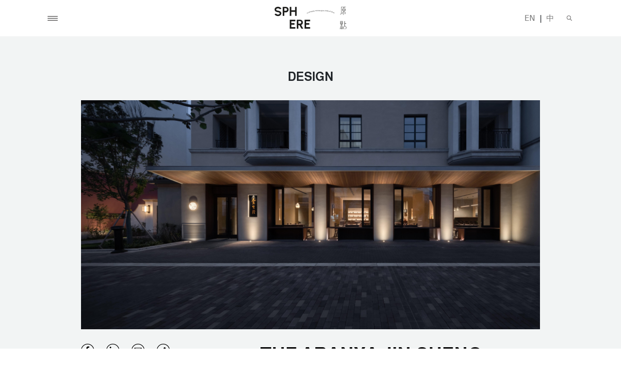

--- FILE ---
content_type: text/html; charset=utf-8
request_url: https://www.sphere-art.com/en/design/383/The-Aranya-Jin-Sheng-Long-Restaurant-Designed-by-Studio-NOR-is-Defined-by-11-Walls-
body_size: 37307
content:
<!DOCTYPE html>
<html lang="en">
    <head>
        <link rel="preconnect" href="https://fonts.googleapis.com"> 
        <link rel="preconnect" href="https://fonts.gstatic.com" crossorigin> 

        <meta http-equiv="Content-Type" content="text/html; charset=utf-8" />
        <meta name="viewport" content="width=device-width, initial-scale=1, shrink-to-fit=no" />
        
        <title>The Aranya Jin-Sheng-Long Restaurant Designed by Studio NOR is Defined by 11 Walls  | SPHERE</title>
        <meta name="description" content="For Studio NOR, finding a solution to deal with the many shear walls of the project site became the key of their design process. They were inspired from Jin-Sheng-Long’s history and wanted to recreate the market’s intricate and meandering spatial experience " />
        <meta name="keywords" content="SPHERE, Asia publication, digital platform, creative, lifestyle, media, art and culture, design, podcast, interview, architecture, living, quality of life, collectible publication, connect the world, storytelling, content production, curation, authentic, cultural exchange, timeless, enriching experiences, tradition, future, community, about us, DAYBREAK" />

        <meta property="og:type" content="website" />
        <meta property="og:url" content="https://www.sphere-art.com/en/design/383/The-Aranya-Jin-Sheng-Long-Restaurant-Designed-by-Studio-NOR-is-Defined-by-11-Walls-" />
        <meta property="og:title" content="The Aranya Jin-Sheng-Long Restaurant Designed by Studio NOR is Defined by 11 Walls  | SPHERE" />
        <meta property="og:description" content="For Studio NOR, finding a solution to deal with the many shear walls of the project site became the key of their design process. They were inspired from Jin-Sheng-Long’s history and wanted to recreate the market’s intricate and meandering spatial experience " />
        <meta property="og:image" content="https://sphere-art.com/img/202310/k6mBJUu2.jpg" />

        <meta name="twitter:card" content="summary" />
        <meta name="twitter:url" content="https://www.sphere-art.com/en/design/383/The-Aranya-Jin-Sheng-Long-Restaurant-Designed-by-Studio-NOR-is-Defined-by-11-Walls-" />
        <meta name="twitter:title" content="The Aranya Jin-Sheng-Long Restaurant Designed by Studio NOR is Defined by 11 Walls  | SPHERE" />
        <meta name="twitter:description" content="For Studio NOR, finding a solution to deal with the many shear walls of the project site became the key of their design process. They were inspired from Jin-Sheng-Long’s history and wanted to recreate the market’s intricate and meandering spatial experience " />
        <meta name="twitter:image" content="https://sphere-art.com/img/202310/k6mBJUu2.jpg" />


        <link rel="icon" type="image/x-icon" href="/assets/images/header/favicon.ico" />
        <script src="https://use.fontawesome.com/releases/v5.15.3/js/all.js" crossorigin="anonymous"></script>
        <link href="https://fonts.googleapis.com/css2?family=Almarai:wght@700&family=Baskervville&family=Cormorant+Infant&family=Noto+Sans+TC:wght@300&family=Urbanist&family=Lora&family=Abhaya+Libre&display=swap" rel="stylesheet">
        <link href="/css/bootstrap.min.css" rel="stylesheet" />
        <link rel="stylesheet" href="https://cdn.jsdelivr.net/npm/@splidejs/splide@3.1.2/dist/css/splide.min.css">
        <link href="/css/main_new.css" rel="stylesheet" />
    </head>
    <body class="en">
        <nav class="navbar fixed-top">
            <div class="container">
                <button class="navbar-toggler collapsed shadow-none" type="button" data-bs-toggle="collapse" data-bs-target="#navMenu" aria-controls="navMenu" aria-expanded="false" aria-label="Toggle navigation"></button>
                <div class="nav-toggle-container">
                    <a class="navbar-brand" href="/en/home"><img src="/assets/images/header/logo.svg" /></a>
                </div>
                <div class="nav-toggle-container d-none d-md-block">
                    <div class="search-bar">
                        <div class="input-group">
                            <input type="text" class="form-control searchkeyword" placeholder="SEARCH...">
                            <div class="input-group-append">
                                <button class="btn" type="button"><img src="/assets/images/header/menucross_black.svg" /></button>
                            </div>
                        </div>
                    </div>
                </div>
                <div class="nav-button-container">
                    <div class="nav-language d-inline-block">
                        <a class="lang-english" href="https://www.sphere-art.com/en/design/383">EN</a> | <a class="lang-chinese" href="https://www.sphere-art.com/zh/design/383">中</a>
                    </div>
                    <a class="nav-button-search d-none d-md-inline-block"></a>
                </div>
            </div>

            <div id="navMenu" class="collapse row g-0">
                <div class="col-4 navleftP d-none d-md-block"></div>
                <div class="col-12 col-md-4 d-flex justify-content-start justify-content-md-center align-items-center">
                    <ul>
                        <li><a class="art" href="https://www.sphere-art.com/en/art-&-culture" onclick="gtag('event','Artnculture_Dropdown_en');">Art & Culture</a></li><li><a class="des" href="https://www.sphere-art.com/en/design" onclick="gtag('event','Design_Dropdown_en');">Design</a></li><li><a class="arc" href="https://www.sphere-art.com/en/architecture" onclick="gtag('event','Architecture_Dropdown_en');">Architecture</a></li><li><a class="pod" href="https://www.sphere-art.com/en/podcasts" onclick="gtag('event','Podcasts_Dropdown_en');">Podcast</a></li><li><a class="dia" href="https://www.sphere-art.com/en/dialogues" onclick="gtag('event','Dialogues_Dropdown_en');">Dialogues</a></li><li><a class="lif" href="https://www.sphere-art.com/en/life" onclick="gtag('event','Life_Dropdown_en');">Life</a></li><li><a class="abo" href="https://www.sphere-art.com/en/about" onclick="gtag('event','About_Dropdown_en');">About</a></li><li class="p-4"></li><li><a class="med" href="https://www.sphere-art.com/en/mediakit" onclick="gtag('event','Mediakit_Dropdown_en');">Media Kit</a></li><li><a class="pri" href="https://www.sphere-art.com/en/privacy" onclick="gtag('event','Privacy_Dropdown_en');">Privacy</a></li><li><a class="ter" href="https://www.sphere-art.com/en/terms" onclick="gtag('event','Terms_Dropdown_en');">Terms</a></li>                        <li class="py-4 d-md-none">
                            <div class="input-group">
                                <input type="text" class="form-control searchkeyword" placeholder="SEARCH...">
                                <div class="input-group-append">
                                <button class="btn" type="button"><img src="/assets/images/menu/search.svg"></button>
                                </div>
                            </div>
                        </li>
                    </ul>
                </div>
                <div class="col-4 d-none d-md-block">
                    <div class="navrightPtop"></div>
                    <div class="navrightPbottom"></div>
                </div>
            </div>
        </nav>
        <div id="articlepage">
            <div class="article" data-url="https://www.sphere-art.com/en/design/383/The-Aranya-Jin-Sheng-Long-Restaurant-Designed-by-Studio-NOR-is-Defined-by-11-Walls-" data-id="383" data-category="design">
                <div class="row category"><div class="col text-center">Design</div></div>
                <div class="row">
                    <div class="col headbanner d-none d-md-block" style="background-image:url('https://sphere-art.com/img/202310/kMgAj0oI.jpg')"></div>
                    <div class="col headbanner d-block d-md-none" style="background-image:url('https://sphere-art.com/img/202310/SFmhS4Yf.jpg')"></div>

                    <div class="mnewsletter">
                        <div class="newsletter">
                            <div class="bottom">
                                <div class="closebutton"><img src="/assets/images/header/menucross.svg" /></div>
                                <div class="urb">INSPIRE YOUR INBOX</div>
                                <div class="bas">Sign up now to receive curated content on unforgettable spaces and architecture, inspired design, unstoppable talent and a world of art</div>
                                <div class="input-group">
                                    <input type="text" class="form-control shadow-none" placeholder="Email">
                                    <div class="input-group-append">
                                        <button class="btn" type="button">Submit</button>
                                    </div>
                                </div>
                            </div>
                        </div>
                    </div>
                </div>
                <div class="row main">
                    <div class="sidebar d-none d-md-block">
                        <div class="social">
                            <a href="https://www.facebook.com/sharer/sharer.php?u=https://www.sphere-art.com/en/design/383/The-Aranya-Jin-Sheng-Long-Restaurant-Designed-by-Studio-NOR-is-Defined-by-11-Walls-" target="_blank"><img src="/assets/images/article/social/facebook.svg" /></a>
                            <a href="https://www.linkedin.com/sharing/share-offsite/?url=https://www.sphere-art.com/en/design/383/The-Aranya-Jin-Sheng-Long-Restaurant-Designed-by-Studio-NOR-is-Defined-by-11-Walls-" target="_blank"><img src="/assets/images/article/social/linkedlin.svg" /></a>
                            <a href="mailto:?subject=Sphere: The Aranya Jin-Sheng-Long Restaurant Designed by Studio NOR is Defined by 11 Walls &amp;body=Check out this site https://www.sphere-art.com/en/design/383/The-Aranya-Jin-Sheng-Long-Restaurant-Designed-by-Studio-NOR-is-Defined-by-11-Walls-"><img src="/assets/images/article/social/email.svg" /></a>
                            <a href="#"><img src="/assets/images/article/social/share.svg" /></a>
                        </div>
                        <div class="credit">
                            <div class="author">Words: Emily Leung & Nikey Cheng</div>
                            <div class="photo">Photos: Songkai Liu</div>                            <div class="date">Published on October 31, 2023</div>
                        </div>
                        <div class="newsletter">
                            <div class="bottom">
                                <div class="urb">INSPIRE YOUR INBOX</div>
                                <div class="bas">Sign up now to receive curated content on unforgettable spaces and architecture, inspired design, unstoppable talent and a world of art</div>
                                <div class="input-group">
                                    <input type="text" class="form-control shadow-none" placeholder="Email">
                                    <div class="input-group-append">
                                      <button class="btn" type="button">Submit</button>
                                    </div>
                                </div>
                            </div>
                        </div>
                        <div class="readmore"><div class="title">READ MORE</div><div class="listing"><div><a href="https://www.sphere-art.com/en/design/234/Space-Copenhagen-Unveils-Design-for-Blueness-in-Antwerp"><div class="banner"><img src="https://sphere-art.com/img/202210/Hvn3620C.jpg" /></div><div class="category">DESIGN</div><div class="title"><div class="nor">Space Copenhagen Unveils Design for Blueness in Antwerp</div><div class="und">Space Copenhagen Unveils Design for Blueness in Antwerp</div></div></a></div><div><a href="https://www.sphere-art.com/en/design/108/A-Studio-Refurbishment-Project-for-Six-N-Five-in-Barcelona-is-Conceived-by-Isern-Serra"><div class="banner"><img src="https://sphere-art.com/img/202202/lrcMRjyH.jpg" /></div><div class="category">DESIGN</div><div class="title"><div class="nor">A Studio Refurbishment Project for Six N. Five in Barcelona is Conceived by Isern Serra</div><div class="und">A Studio Refurbishment Project for Six N. Five in Barcelona is Conceived by Isern Serra</div></div></a></div><div><a href="https://www.sphere-art.com/en/design/5/Wutopia-Lab-Envisioned-a-Unique-Cultural-Experience-in-Shanghai"><div class="banner"><img src="https://sphere-art.com/img/202110/7aG5f8fZ.jpg" /></div><div class="category">DESIGN</div><div class="title"><div class="nor">Wutopia Lab Envisioned a Unique Cultural Experience in Shanghai</div><div class="und">Wutopia Lab Envisioned a Unique Cultural Experience in Shanghai</div></div></a></div></div></div>                                                <div class="ads-module">
                            <a href="https://podcasts.apple.com/us/podcast/the-art-of-the-conversation-%E7%9B%B8%E5%B0%8D%E8%AB%96/id1592456523" target="_blank" onclick="gtag('event','TheArtoftheConversation_Apple_en');">
                                <img src="/assets/ads/ChiWingLo_podcast.gif" />
                                <div class="text-background">
                                    <div class="text-content">
                                        <div class="text-category">PODCAST</div>
                                        <div class="text-title">CHI WING LO: THE ARTIST WHO TEACHES US HOW TO LIVE AND ALLOWS US TO SELF REFLECT</div>
                                        <div class="text-listen">LISTEN NOW</div>
                                    </div>
                                </div>
                            </a>
                        </div>
                                            </div>
                    <div class="col-12 col-md offset-md-1">
                        <div class="title">The Aranya Jin-Sheng-Long Restaurant Designed by Studio NOR is Defined by 11 Walls </div>
                        <h1 class="standfirst">For Studio NOR, finding a solution to deal with the many shear walls of the project site became the key of their design process. They were inspired from Jin-Sheng-Long’s history and wanted to recreate the market’s intricate and meandering spatial experience </h1>
                        <div class="content">
                            <!DOCTYPE html PUBLIC "-//W3C//DTD HTML 4.0 Transitional//EN" "http://www.w3.org/TR/REC-html40/loose.dtd">
<html><head><meta http-equiv="Content-Type" content="charset=utf-8"></head><body><p>In early 2020, Aranya Resort invited <a href="https://www.s-nor.com/" target="_blank" rel="noopener noreferrer">Studio NOR</a> to design a branch restaurant for their esteemed Beijing restaurant brand Jin-Sheng-Long - known for serving hot pot and quick boiled tripe (a traditional Beijing street cuisine) since the 1890s. The site, located at the street level of a residential building, occupies the footprints of three originally proposed retail stores. As a result, there are at least 21 structural shear walls, either protruding out from the perimeter walls or standing independently, existing in this site. This segregated spatial condition brought to Studio NOR a huge design challenge, for the client had clearly required an open-dining space without any private rooms, plus a bar area with an 8-meter-long table. Therefore, finding a solution to deal with the many shear walls became the key of their design process.</p><figure class="image ck-widget" contenteditable="false"><img src="https://sphere-art.com/img/202310/WWodlmby.jpg"><div class="ck ck-reset_all d-none ck-widget__type-around"><div class="ck ck-widget__type-around__button ck-widget__type-around__button_before" title="Insert paragraph before block"><svg xmlns="http://www.w3.org/2000/svg" viewbox="0 0 10 8"><path d="M9.055.263v3.972h-6.77M1 4.216l2-2.038m-2 2 2 2.038"></path></svg></div><div class="ck ck-widget__type-around__button ck-widget__type-around__button_after" title="Insert paragraph after block"><svg xmlns="http://www.w3.org/2000/svg" viewbox="0 0 10 8"><path d="M9.055.263v3.972h-6.77M1 4.216l2-2.038m-2 2 2 2.038"></path></svg></div><div class="ck ck-widget__type-around__fake-caret"></div></div></figure><figure class="image ck-widget" contenteditable="false"><img src="https://sphere-art.com/img/202310/oifmyYCM.jpg"><div class="ck ck-reset_all d-none ck-widget__type-around"><div class="ck ck-widget__type-around__button ck-widget__type-around__button_before" title="Insert paragraph before block"><svg xmlns="http://www.w3.org/2000/svg" viewbox="0 0 10 8"><path d="M9.055.263v3.972h-6.77M1 4.216l2-2.038m-2 2 2 2.038"></path></svg></div><div class="ck ck-widget__type-around__button ck-widget__type-around__button_after" title="Insert paragraph after block"><svg xmlns="http://www.w3.org/2000/svg" viewbox="0 0 10 8"><path d="M9.055.263v3.972h-6.77M1 4.216l2-2.038m-2 2 2 2.038"></path></svg></div><div class="ck ck-widget__type-around__fake-caret"></div></div></figure><p>The designers were inspired by Jin-Sheng-Long’s history. Back in the late Qing Dynasty, the founder of the brand started his business by setting up street stalls in Beijing’s famed Old Dong’an Market, a then popular destination full of dazzling attractions and bustling with life and activities. Explain Studio NOR, “We want to recreate the market’s intricate and meandering spatial experience by exaggerating the formal strength of the existing shear walls. By treating the entire dining area as a complete open space with the scattered shear walls as freestanding individual objects, we could visually cut off the shear walls’ rigid connection with the ceiling and floor, thus alleviate the sense of spatial fragmentation and forge a spatial experience not unlike that of a market: while visitors constantly find themselves in intricately confined small zones, they are simultaneously always aware of the single larger background space. Apart from solving the conflict between the client’s needs and the site condition, these walls can also help to separate programs, direct circulations and improve privacy, as well as reflect the cultural and historical background of this Michelin Guide recommended restaurant.”</p><figure class="image ck-widget" contenteditable="false"><img src="https://sphere-art.com/img/202310/of80Dljd.jpg"><div class="ck ck-reset_all d-none ck-widget__type-around"><div class="ck ck-widget__type-around__button ck-widget__type-around__button_before" title="Insert paragraph before block"><svg xmlns="http://www.w3.org/2000/svg" viewbox="0 0 10 8"><path d="M9.055.263v3.972h-6.77M1 4.216l2-2.038m-2 2 2 2.038"></path></svg></div><div class="ck ck-widget__type-around__button ck-widget__type-around__button_after" title="Insert paragraph after block"><svg xmlns="http://www.w3.org/2000/svg" viewbox="0 0 10 8"><path d="M9.055.263v3.972h-6.77M1 4.216l2-2.038m-2 2 2 2.038"></path></svg></div><div class="ck ck-widget__type-around__fake-caret"></div></div></figure><figure class="image ck-widget" contenteditable="false"><img src="https://sphere-art.com/img/202310/ekU5nZCF.jpg"><div class="ck ck-reset_all d-none ck-widget__type-around"><div class="ck ck-widget__type-around__button ck-widget__type-around__button_before" title="Insert paragraph before block"><svg xmlns="http://www.w3.org/2000/svg" viewbox="0 0 10 8"><path d="M9.055.263v3.972h-6.77M1 4.216l2-2.038m-2 2 2 2.038"></path></svg></div><div class="ck ck-widget__type-around__button ck-widget__type-around__button_after" title="Insert paragraph after block"><svg xmlns="http://www.w3.org/2000/svg" viewbox="0 0 10 8"><path d="M9.055.263v3.972h-6.77M1 4.216l2-2.038m-2 2 2 2.038"></path></svg></div><div class="ck ck-widget__type-around__fake-caret"></div></div></figure><figure class="image ck-widget" contenteditable="false"><img src="https://sphere-art.com/img/202310/RXngB8xG.jpg"><div class="ck ck-reset_all d-none ck-widget__type-around"><div class="ck ck-widget__type-around__button ck-widget__type-around__button_before" title="Insert paragraph before block"><svg xmlns="http://www.w3.org/2000/svg" viewbox="0 0 10 8"><path d="M9.055.263v3.972h-6.77M1 4.216l2-2.038m-2 2 2 2.038"></path></svg></div><div class="ck ck-widget__type-around__button ck-widget__type-around__button_after" title="Insert paragraph after block"><svg xmlns="http://www.w3.org/2000/svg" viewbox="0 0 10 8"><path d="M9.055.263v3.972h-6.77M1 4.216l2-2.038m-2 2 2 2.038"></path></svg></div><div class="ck ck-widget__type-around__fake-caret"></div></div></figure><p>As the bar and kitchen are the two most demanding programs for uninterrupted space, they have been placed in the two longest structural bays to the very north of the site. The bar area, with its raised floor of old bricks and shear-wall-framed opening towards the main dining area, is designed as a proscenium stage where diners and staff become the visual focus of the restaurant. “We managed to utilize about half of the 21 existing shear walls to enclose the bar area, the kitchen and the restroom. The remaining nine shear walls left in the main dining area are each concealed within a new wall. Together with another two added non-structural walls near the main entrance, these 11 walls, camouflaging the original shear walls, become the soul of this project. The dimensions of these new walls vary depending on circulation design needs and the shape of the shear walls contained within the new walls. Some of them also serve as vertical pipe shafts.</p><figure class="image ck-widget" contenteditable="false"><img src="https://sphere-art.com/img/202310/fVgCYsst.jpg"><div class="ck ck-reset_all d-none ck-widget__type-around"><div class="ck ck-widget__type-around__button ck-widget__type-around__button_before" title="Insert paragraph before block"><svg xmlns="http://www.w3.org/2000/svg" viewbox="0 0 10 8"><path d="M9.055.263v3.972h-6.77M1 4.216l2-2.038m-2 2 2 2.038"></path></svg></div><div class="ck ck-widget__type-around__button ck-widget__type-around__button_after" title="Insert paragraph after block"><svg xmlns="http://www.w3.org/2000/svg" viewbox="0 0 10 8"><path d="M9.055.263v3.972h-6.77M1 4.216l2-2.038m-2 2 2 2.038"></path></svg></div><div class="ck ck-widget__type-around__fake-caret"></div></div></figure><figure class="image ck-widget" contenteditable="false"><img src="https://sphere-art.com/img/202310/WjTqxBve.jpg"><div class="ck ck-reset_all d-none ck-widget__type-around"><div class="ck ck-widget__type-around__button ck-widget__type-around__button_before" title="Insert paragraph before block"><svg xmlns="http://www.w3.org/2000/svg" viewbox="0 0 10 8"><path d="M9.055.263v3.972h-6.77M1 4.216l2-2.038m-2 2 2 2.038"></path></svg></div><div class="ck ck-widget__type-around__button ck-widget__type-around__button_after" title="Insert paragraph after block"><svg xmlns="http://www.w3.org/2000/svg" viewbox="0 0 10 8"><path d="M9.055.263v3.972h-6.77M1 4.216l2-2.038m-2 2 2 2.038"></path></svg></div><div class="ck ck-widget__type-around__fake-caret"></div></div></figure><p>In order to emphasise the independence of the 11 walls from the dining space, Studio NOR applied mud-colour stucco to them while assigning a grey tone to all the rest walls, ceiling and floor tiles. The new walls close to the boundary of the space are separated from the perimeter walls, meanwhile, gaps between the two were deliberately designed so that the viewer cannot see the shear walls connected to the perimeter walls. “We rotated five of the 11 walls at different angles to further contrast them with the orthogonal system defined by the linear air outlets on the ceiling and the tiles on the floor. The niches on the walls make this rotating operation even more confusing, almost completely dispelling visitors' suspicion and perception of the shear walls, strengthening the objectivity of the 11 walls. Benches and dining tables specially selected to restore the characteristics of traditional market stalls are regarded as attachments to these walls, placed and rotated following the 11 walls.”</p><figure class="image ck-widget" contenteditable="false"><img src="https://sphere-art.com/img/202310/DG2nXtaJ.jpg"><div class="ck ck-reset_all d-none ck-widget__type-around"><div class="ck ck-widget__type-around__button ck-widget__type-around__button_before" title="Insert paragraph before block"><svg xmlns="http://www.w3.org/2000/svg" viewbox="0 0 10 8"><path d="M9.055.263v3.972h-6.77M1 4.216l2-2.038m-2 2 2 2.038"></path></svg></div><div class="ck ck-widget__type-around__button ck-widget__type-around__button_after" title="Insert paragraph after block"><svg xmlns="http://www.w3.org/2000/svg" viewbox="0 0 10 8"><path d="M9.055.263v3.972h-6.77M1 4.216l2-2.038m-2 2 2 2.038"></path></svg></div><div class="ck ck-widget__type-around__fake-caret"></div></div></figure><figure class="image ck-widget" contenteditable="false"><img src="https://sphere-art.com/img/202310/XnW4Oyxi.jpg"><div class="ck ck-reset_all d-none ck-widget__type-around"><div class="ck ck-widget__type-around__button ck-widget__type-around__button_before" title="Insert paragraph before block"><svg xmlns="http://www.w3.org/2000/svg" viewbox="0 0 10 8"><path d="M9.055.263v3.972h-6.77M1 4.216l2-2.038m-2 2 2 2.038"></path></svg></div><div class="ck ck-widget__type-around__button ck-widget__type-around__button_after" title="Insert paragraph after block"><svg xmlns="http://www.w3.org/2000/svg" viewbox="0 0 10 8"><path d="M9.055.263v3.972h-6.77M1 4.216l2-2.038m-2 2 2 2.038"></path></svg></div><div class="ck ck-widget__type-around__fake-caret"></div></div></figure><p>Since the restaurant’s east-facing façade receives no direct sunlight during dining hours, Studio NOR maximised window area to enable more diffused light into the interior space, at the same time ensuring the restaurant’s openness towards the street, complying with the design concept of a market space. The inner frame surface of the small square windows under each large window are specially decorated with copper used for making traditional hotpots, projecting the materiality of indoor appliance to the street viewers. </p><figure class="image ck-widget" contenteditable="false"><img src="https://sphere-art.com/img/202310/aHLeboaV.jpg"><div class="ck ck-reset_all d-none ck-widget__type-around"><div class="ck ck-widget__type-around__button ck-widget__type-around__button_before" title="Insert paragraph before block"><svg xmlns="http://www.w3.org/2000/svg" viewbox="0 0 10 8"><path d="M9.055.263v3.972h-6.77M1 4.216l2-2.038m-2 2 2 2.038"></path></svg></div><div class="ck ck-widget__type-around__button ck-widget__type-around__button_after" title="Insert paragraph after block"><svg xmlns="http://www.w3.org/2000/svg" viewbox="0 0 10 8"><path d="M9.055.263v3.972h-6.77M1 4.216l2-2.038m-2 2 2 2.038"></path></svg></div><div class="ck ck-widget__type-around__fake-caret"></div></div></figure><figure class="image ck-widget" contenteditable="false"><img src="https://sphere-art.com/img/202310/M0JHABOp.jpg"><div class="ck ck-reset_all d-none ck-widget__type-around"><div class="ck ck-widget__type-around__button ck-widget__type-around__button_before" title="Insert paragraph before block"><svg xmlns="http://www.w3.org/2000/svg" viewbox="0 0 10 8"><path d="M9.055.263v3.972h-6.77M1 4.216l2-2.038m-2 2 2 2.038"></path></svg></div><div class="ck ck-widget__type-around__button ck-widget__type-around__button_after" title="Insert paragraph after block"><svg xmlns="http://www.w3.org/2000/svg" viewbox="0 0 10 8"><path d="M9.055.263v3.972h-6.77M1 4.216l2-2.038m-2 2 2 2.038"></path></svg></div><div class="ck ck-widget__type-around__fake-caret"></div></div></figure><p>“We worked with a lighting consultant to minimise the number of indoor fixtures, only placing a few spot lights above each dining table, supplemented by the wall washer light in the niches. The scattered walls prevent visitors from getting an overall view of the entire space at a glance, while dim light of unknown sources leak from the wall gaps, constantly luring them to linger and explore,” they reveal. When night falls, the background music of the Traditional Drum Song of Peking (specially selected by the client) starts to sound. For a diner who sits among the 11 walls, surrounded by the decor of cups, bowls, plates, and chopsticks, there might be one moment when he - through the mist rising from the hot pots – can find the scattered walls gradually spreading beyond the restaurant’s facade, into the depth of time, into the noisy and bustling crowds in the Old Dong'an Market, and fading into the dust of history.</p></body></html>
                                                    </div>
                        <div class="d-block d-md-none">
                            <div class="credit">
                                <div class="author">Words: Emily Leung & Nikey Cheng</div>
                                <div class="photo">Photos: Songkai Liu</div>                                <div class="date">Published on October 31, 2023</div>
                            </div>
                            <div class="social">
                                <a href="https://www.facebook.com/sharer/sharer.php?u=https://www.sphere-art.com/en/design/383/The-Aranya-Jin-Sheng-Long-Restaurant-Designed-by-Studio-NOR-is-Defined-by-11-Walls-" target="_blank"><img src="/assets/images/article/social/facebook.svg" /></a>
                                <a href="https://www.linkedin.com/sharing/share-offsite/?url=https://www.sphere-art.com/en/design/383/The-Aranya-Jin-Sheng-Long-Restaurant-Designed-by-Studio-NOR-is-Defined-by-11-Walls-" target="_blank"><img src="/assets/images/article/social/linkedlin.svg" /></a>
                                <a href="mailto:?subject=Sphere: The Aranya Jin-Sheng-Long Restaurant Designed by Studio NOR is Defined by 11 Walls &amp;body=Check out this site https://www.sphere-art.com/en/design/383/The-Aranya-Jin-Sheng-Long-Restaurant-Designed-by-Studio-NOR-is-Defined-by-11-Walls-"><img src="/assets/images/article/social/email.svg" /></a>
                                <a href="#"><img src="/assets/images/article/social/share.svg" /></a>
                            </div>
                        </div>
                    </div>
                </div>
            </div>
        </div>
        <div class="text-center">
            <button class="viewmorebtn btn collapsed shadow-none" data-lang="en" data-category="design" data-id="383" data-more="383,234,108,5" type="button"></button>
        </div>        <div class="modal fade" id="NFTModal" tabindex="-1" aria-labelledby="NFTModalLabel" aria-hidden="true">
            <div class="modal-dialog modal-lg">
                <div class="modal-content">
                    <div class="modal-header">
                        <button type="button" class="btn-close" data-bs-dismiss="modal" aria-label="Close"></button>
                    </div>
                    <div class="modal-body">
                        <div class="image-background"></div>
                        <div class="button-group d-flex justify-content-center flex-column flex-md-row align-items-center">
                            <a class="mx-2 my-md-0 my-2" href="https://www.daybreakinteractive.com/nft" target="_blank" onclick="gtag('event','FindOutMore_Article_en');">Find out more</a>
                            <a class="mx-2 my-md-0 my-2" href="https://opensea.io/DAYBREAK_INTERACTIVE" target="_blank" onclick="gtag('event','VisitUsOnOpensea_Article_en');">Visit us on opensea</a>
                        </div>
                    </div>
                </div>
            </div>
        </div>

        <footer>
            <div class="container">
                <div class="row">
                    <div class="col-12 col-md-4 brand">
                        <div class="row">
                            <div class="logo col-6 col-md-12"><img src="/assets/images/header/logo_white.svg"></div>
                            <div class="social col-6 col-md-12">
                                <a href="https://www.facebook.com/daybreak.interactive/" target="_blank" onclick="gtag('event','Facebook_Footer_en');"><i class="fab fa-facebook-f"></i></a>
                                <a href="https://www.instagram.com/daybreak_interactive/" target="_blank" onclick="gtag('event','Instagram_Footer_en');"><i class="fab fa-instagram"></i></a>
                                <a href="https://www.youtube.com/channel/UCwkKzhQuC6NpLG0IVNIEBjg" target="_blank" onclick="gtag('event','Youtube_Footer_en');"><i class="fab fa-youtube"></i></a>
                                <a href="https://www.linkedin.com/company/daybreakinteractive" target="_blank" onclick="gtag('event','Linkedin_Footer_en');"><i class="fab fa-linkedin-in"></i></a>
                                <a href="https://opensea.io/DAYBREAK_INTERACTIVE" target="_blank" onclick="gtag('event','Opensea_Footer_en');"><img class="svg-inline--fa" src="/assets/images/header/opensea.svg"></a>
                            </div>
                        </div>
                    </div>
                    <div class="col-12 col-md-4 nav d-block d-md-flex">
                        <div class="row">
                            <div class="col-8">
                                <div class="row">
                                    <div class="col-12"><span>Explore</span></div>
                                    <div class="col-6">
                                        <a href="https://www.sphere-art.com/en/art-&-culture" onclick="gtag('event','Artnculture_Footer_en');">Art & Culture</a>
                                        <a href="https://www.sphere-art.com/en/design" onclick="gtag('event','Design_Footer_en');">Design</a>
                                        <a href="https://www.sphere-art.com/en/architecture" onclick="gtag('event','Architecture_Footer_en');">Architecture</a>
                                        <a href="https://www.sphere-art.com/en/dialogues" onclick="gtag('event','Dialogues_Footer_en');">Dialogues</a>
                                    </div>
                                    <div class="col-6">
                                        <a href="https://www.sphere-art.com/en/life" onclick="gtag('event','Life_Footer_en');">Life</a>
                                        <a href="https://www.sphere-art.com/en/podcasts" onclick="gtag('event','Podcasts_Footer_en');">Podcast</a>
                                        <!-- <a href="https://www.sphere-art.com/en/videos" onclick="gtag('event','Videos_Footer_en');">Videos</a> -->
                                    </div>
                                </div>
                            </div>
                            <div class="col-4 text-end text-md-start">
                                <span>Company</span>
                                <a href="https://www.sphere-art.com/en/about" onclick="gtag('event','About_Footer_en');">About</a>
                                <a href="https://www.sphere-art.com/en/mediakit" onclick="gtag('event','Mediakit_Footer_en');">Media Kit</a>
                                <a href="https://www.sphere-art.com/en/privacy" onclick="gtag('event','Privacy_Footer_en');">Privacy</a>
                                <a href="https://www.sphere-art.com/en/terms" onclick="gtag('event','Terms_Footer_en');">Terms</a>
                            </div>
                        </div>
                    </div>
                    <div class="col-12 col-md-4 newsletter">
                        <span>Sign up to our newsletter</span>
                        <div class="input-group">
                            <input type="text" class="form-control" placeholder="Email">
                            <div class="input-group-append">
                              <button class="btn" type="button">Submit</button>
                            </div>
                        </div>
                        <span class="fade"></span>
                    </div>
                </div>
                <div class="row">
                    <div class="col copyright">©️ 2026 Daybreak Limited. All rights reserved.</div>
                </div>
            </div>
        </footer>
        
        <script src="https://code.jquery.com/jquery-3.6.0.min.js" integrity="sha256-/xUj+3OJU5yExlq6GSYGSHk7tPXikynS7ogEvDej/m4=" crossorigin="anonymous"></script>
        <script src="/js/bootstrap.bundle.min.js"></script>
        <script src="https://cdn.jsdelivr.net/npm/@splidejs/splide@3.1.2/dist/js/splide.min.js"></script>
        <script async="async" src="//www.instagram.com/embed.js"></script>
        <script src="/js/main.min.js"></script>
        <!-- Google tag (gtag.js) -->
        <script async src="https://www.googletagmanager.com/gtag/js?id=G-Q6FNMF5C8M"></script>
        <script>
        window.dataLayer = window.dataLayer || [];
        function gtag(){dataLayer.push(arguments);}
        gtag('js', new Date());

        gtag('config', 'G-Q6FNMF5C8M');
        </script>
    </body>
</html>


--- FILE ---
content_type: text/html; charset=utf-8
request_url: https://www.sphere-art.com/ajax/
body_size: 24
content:
{"msg":"done"}

--- FILE ---
content_type: text/css
request_url: https://www.sphere-art.com/css/main_new.css
body_size: 73738
content:
@font-face{font-family:'Garamont';src:url("/assets/fonts/GARA.ttf")}@font-face{font-family:'Messapia';src:url("/assets/fonts/Messapia-Regular.otf")}@font-face{font-family:'Messapia';src:url("/assets/fonts/Messapia-Bold.otf");font-weight:700}@font-face{font-family:'NeutralFace';src:url("/assets/fonts/NeutralFace.otf")}@font-face{font-family:'Classico';src:url("/assets/fonts/Classico.otf")}html.hold{overflow:hidden}html.hold>body{overflow:hidden}body{padding-top:75px}a{text-decoration:none}input:focus,button:focus{box-shadow:none !important;outline:0}nav{background-color:#fff;transition:background-color 0.2s ease;z-index:1}nav .container{height:59px;max-width:100%;padding:0 85px}nav .navbar-brand{margin:0;z-index:1}nav .navbar-brand img{width:148px}nav .navbar-toggler{z-index:2}nav .navbar-toggler:after{background-image:url("/assets/images/header/menubar.png");background-position:center;background-repeat:no-repeat;background-size:100%;content:' ';display:block;height:11px;width:21px}nav .navbar-toggler:not(.collapsed):after{background-image:url("/assets/images/header/menucross.svg");background-position:center;background-repeat:no-repeat;height:11px;width:11px}nav .nav-toggle-container{left:0;margin:0 auto;position:absolute;text-align:center;width:100%}nav .nav-toggle-container:first-of-type{z-index:1}nav .nav-toggle-container.search:nth-of-type(2){z-index:1}nav .nav-toggle-container>.nav-language>a{color:#797979;margin:0 4px}nav .nav-toggle-container .search-bar{display:inline-block;height:0;opacity:0;overflow:hidden;transition:opacity 0.3s ease-in-out,background-color 0.2s ease;width:40%}nav .nav-toggle-container .search-bar .input-group{border-bottom:1px solid #000;margin-top:9px}nav .nav-toggle-container .search-bar .input-group input[type="text"]{background:transparent;border:0;color:#000;font-family:'Urbanist', sans-serif;font-size:10.5px}nav .nav-toggle-container .search-bar .input-group input[type="text"]::placeholder{color:#4d4d4d}nav .nav-toggle-container .search-bar .input-group .btn{color:#706f6f;font-family:'Urbanist', sans-serif;font-size:10.5px}nav .nav-toggle-container .search-bar .input-group .btn>img{width:8px}nav .nav-toggle-container.search .navbar-toggler{display:none}nav .nav-toggle-container.search .search-bar{background-color:#fff;height:46.67px;opacity:1;width:40%;vertical-align:middle;z-index:2}nav .nav-button-container{z-index:2}nav .nav-button-container>a{margin:0 16.5px}nav .nav-button-container>.nav-language>a{color:#797979;margin:0 4px}nav .nav-button-container .nav-button-play>img{height:13px}nav .nav-button-container .nav-button-search{background-image:url("/assets/images/header/search.png");background-size:100%;cursor:pointer;display:inline-block;height:11px;width:11px}nav.expanded .navbar-brand:after{background-image:url("/assets/images/home/logo_white.png")}nav.expanded .nav-toggle-container .nav-language{color:#fff}nav.expanded .nav-toggle-container .nav-language>a{color:#fff}nav.expanded .nav-toggle-container.search .search-bar .input-group{border-bottom:1px solid #000}nav.expanded .nav-toggle-container.search .search-bar .input-group input[type="text"]{color:#000}nav.expanded .nav-toggle-container.search .search-bar .input-group input[type="text"]::placeholder{color:#000}nav.expanded .nav-toggle-container.search .search-bar .input-group .btn{color:#000}nav.expanded .nav-button-container>.nav-language{color:#fff}nav.expanded .nav-button-container>.nav-language>a{color:#fff}nav.expanded .nav-button-container .nav-button-search{background-image:url("/assets/images/header/search_white.png")}#navMenu{width:100%;height:auto;transition:all 0.2s ease}#navMenu.collapse:not(.show),#navMenu:not(.collapsed).collapsing{height:0}#navMenu>div:nth-child(2){min-height:calc(100vh - 75px)}#navMenu>div:nth-child(2) ul{list-style:none}#navMenu>div:nth-child(2) ul a{color:#000;font-family:'Almarai', sans-serif;font-size:40px;font-weight:700;line-height:1.4;text-transform:uppercase}#navMenu>div:nth-child(2) ul a:hover{color:#fff}#navMenu>div:nth-child(2) ul a.med,#navMenu>div:nth-child(2) ul a.pri,#navMenu>div:nth-child(2) ul a.ter{font-size:19.5px}#navMenu>div:nth-child(2) ul .input-group{border-bottom:1px solid #000}#navMenu>div:nth-child(2) ul .input-group .form-control{background:transparent;border:0;color:#000;font-family:'Urbanist', sans-serif;font-size:10.5px;padding-left:0}#navMenu>div:nth-child(2) ul .input-group .form-control::placeholder{color:#000}#navMenu>div:nth-child(2) ul .input-group .btn{padding-right:0}#navMenu>div:nth-child(2) ul .input-group .btn img{width:10.5px}#navMenu .navleftP{background-position:center 20%;background-repeat:no-repeat}#navMenu .navrightPtop,#navMenu .navrightPbottom{height:50%;background-repeat:no-repeat}#navMenu .navrightPtop{background-position:center}#navMenu .navrightPbottom{background-position:center left}.menu-art{background-color:#d4d8da}.menu-art .nav-toggle-container.search .search-bar{background-color:#d4d8da}.menu-art .art{color:#fff !important}.menu-art .navleftP{background-image:url("/assets/images/menu/images1.png")}.menu-art .navrightPtop{background-image:url("/assets/images/menu/images2.png");background-position:center !important}.menu-art .navrightPbottom{background-image:url("/assets/images/menu/images3_2.jpg")}.menu-des{background-color:#c3b4d9}.menu-des .nav-toggle-container.search .search-bar{background-color:#c3b4d9}.menu-des .des{color:#fff !important}.menu-des .navleftP{background-image:url("/assets/images/menu/images4.png")}.menu-des .navrightPtop{background-image:url("/assets/images/menu/images5.png?");background-position:center right !important}.menu-des .navrightPbottom{background-image:url("/assets/images/menu/images6.png?")}.menu-vid{background-color:#bed353}.menu-vid .nav-toggle-container.search .search-bar{background-color:#bed353}.menu-vid .vid{color:#fff !important}.menu-vid .navleftP{background-image:url("/assets/images/menu/images7.png")}.menu-vid .navrightPtop{background-image:url("/assets/images/menu/images27.png")}.menu-vid .navrightPbottom{background-image:url("/assets/images/menu/images8.png")}.menu-arc{background-color:#292c73}.menu-arc .nav-toggle-container.search .search-bar{background-color:#292c73}.menu-arc .arc{color:#fff !important}.menu-arc .navleftP{background-image:url("/assets/images/menu/images9.png")}.menu-arc .navrightPtop{background-image:url("/assets/images/menu/images10.png")}.menu-arc .navrightPbottom{background-image:url("/assets/images/menu/images11.png")}.menu-pod{background-color:#d4d8da}.menu-pod .nav-toggle-container.search .search-bar{background-color:#d4d8da}.menu-pod .pod{color:#fff !important}.menu-pod .navleftP{background-image:url("/assets/images/menu/images12.png")}.menu-pod .navrightPtop{background-image:url("/assets/images/menu/images13.png")}.menu-pod .navrightPbottom{background-image:url("/assets/images/menu/images14.png")}.menu-dia{background-color:#797979}.menu-dia .nav-toggle-container.search .search-bar{background-color:#797979}.menu-dia .dia{color:#fff !important}.menu-dia .navleftP{background-image:url("/assets/images/menu/images15.png")}.menu-dia .navrightPtop{background-image:url("/assets/images/menu/images16.png")}.menu-dia .navrightPbottom{background-image:url("/assets/images/menu/images17.png")}.menu-lif{background-color:#e9511d}.menu-lif .nav-toggle-container.search .search-bar{background-color:#e9511d}.menu-lif .life{color:#fff !important}.menu-lif .navleftP{background-image:url("/assets/images/menu/images18.png?")}.menu-lif .navrightPtop{background-image:url("/assets/images/menu/images19.png?")}.menu-lif .navrightPbottom{background-image:url("/assets/images/menu/images20.png?")}.menu-abo{background-color:#d2e484}.menu-abo .nav-toggle-container.search .search-bar{background-color:#d2e484}.menu-abo .abo{color:#fff !important}.menu-abo .navleftP{background-image:url("/assets/images/menu/images21.png")}.menu-abo .navrightPtop{background-image:url("/assets/images/menu/images22.png")}.menu-abo .navrightPbottom{background-image:url("/assets/images/menu/images23.png")}.menu-med{background-color:#4d4d4d}.menu-med .nav-toggle-container.search .search-bar{background-color:#4d4d4d}.menu-med .med{color:#fff !important}.menu-med .navleftP{background-image:url("/assets/images/menu/images24.png")}.menu-med .navrightPtop{background-image:url("/assets/images/menu/images25.png")}.menu-med .navrightPbottom{background-image:url("/assets/images/menu/images26.png")}.menu-pri{background-color:#858282}.menu-pri .nav-toggle-container.search .search-bar{background-color:#858282}.menu-pri .pri{color:#fff !important}.menu-pri .navleftP{background-image:url("/assets/images/menu/images24.png")}.menu-pri .navrightPtop{background-image:url("/assets/images/menu/images25.png")}.menu-pri .navrightPbottom{background-image:url("/assets/images/menu/images26.png")}.menu-ter{background-color:#9e9e9e}.menu-ter .nav-toggle-container.search .search-bar{background-color:#9e9e9e}.menu-ter .ter{color:#fff !important}.menu-ter .navleftP{background-image:url("/assets/images/menu/images24.png")}.menu-ter .navrightPtop{background-image:url("/assets/images/menu/images25.png")}.menu-ter .navrightPbottom{background-image:url("/assets/images/menu/images26.png")}#homebanner{background-image:url("/assets/images/home/image.jpg");background-size:100%;position:relative}#homebanner>img{height:61px;position:absolute;top:48px;left:0;right:0;margin:0 auto}#homebanner:after{content:' ';display:block;padding-bottom:32.8125%}#homevideo video{width:100%;height:auto}.articles{margin-bottom:85px;margin-top:85px;max-width:1668px;padding:0 167px}.articles .headbanner{background-size:100%;margin-left:calc(var(--bs-gutter-x) * .5);margin-right:calc(var(--bs-gutter-x) * .5);padding-left:0;padding-right:0}.articles .headbanner:after{content:' ';display:block;padding-bottom:50%}.articles .info{margin-top:50px}.articles .info .category a{display:inline-block;font-family:'Almarai', sans-serif;font-size:35px;font-weight:700;position:relative;text-transform:uppercase}.articles .info .category a>.nor{-webkit-clip-path:inset(0% 0% 0% 0%);clip-path:inset(0% 0% 0% 0%);color:#000;display:block;transition:all .5s ease-in-out}.articles .info .category a>.und{-webkit-clip-path:inset(0% 100% 0% 0%);clip-path:inset(0% 100% 0% 0%);color:#797979;display:block;height:100%;left:0;position:absolute;top:0;transition:all .5s ease-in-out;width:100%}.articles .info .category a:hover>.nor{-webkit-clip-path:inset(0% 0% 0% 100%);clip-path:inset(0% 0% 0% 100%)}.articles .info .category a:hover>.und{-webkit-clip-path:inset(0% 0% 0% 0%);clip-path:inset(0% 0% 0% 0%)}.articles .info .headtitle{color:#000;font-family:'Almarai', sans-serif;font-size:50px;font-weight:700;position:relative;text-transform:uppercase}.articles .info .headtitle>.nor{-webkit-clip-path:inset(0% 0% 0% 0%);clip-path:inset(0% 0% 0% 0%);display:block;transition:all .5s ease-in-out}.articles .info .headtitle>.und{-webkit-clip-path:inset(0% 100% 0% 0%);clip-path:inset(0% 100% 0% 0%);display:block;height:100%;left:0;position:absolute;text-decoration:underline;text-decoration-color:#c3b4d9;text-decoration-thickness:5px;top:0;transition:all .5s ease-in-out;width:100%}.articles .info .headdescription{color:#4d4d4d;font-family:'Lora', sans-serif;font-size:16px;margin-top:40px}.articles .info a:hover .headtitle>.nor{-webkit-clip-path:inset(0% 0% 0% 100%);clip-path:inset(0% 0% 0% 100%)}.articles .info a:hover .headtitle>.und{-webkit-clip-path:inset(0% 0% 0% 0%);clip-path:inset(0% 0% 0% 0%)}.articles .listing{margin-top:85px}.articles .listing a .banner{transition:all 1s cubic-bezier(0, 0.15, 0, 1)}.articles .listing a .banner>div{background-position:center;background-size:cover}.articles .listing a .banner>div:after{content:' ';display:block;padding-bottom:150%}.articles .listing a .title{color:#000;font-family:'Almarai', sans-serif;font-size:20px;font-weight:700;margin-top:25px;position:relative;text-transform:uppercase}.articles .listing a .title>.nor{-webkit-clip-path:inset(0% 0% 0% 0%);clip-path:inset(0% 0% 0% 0%);display:block;transition:all .5s ease-in-out}.articles .listing a .title>.und{-webkit-clip-path:inset(0% 100% 0% 0%);clip-path:inset(0% 100% 0% 0%);display:block;height:100%;left:0;position:absolute;text-decoration:underline;text-decoration-color:#c3b4d9;text-decoration-thickness:2px;top:0;transition:all .5s ease-in-out;width:100%}.articles .listing a .description{color:#4d4d4d;font-family:'Lora', sans-serif;font-size:15px;margin-top:25px}.articles .listing a:hover .banner{margin-top:-10px;padding-bottom:10px}.articles .listing a:hover .title>.nor{-webkit-clip-path:inset(0% 0% 0% 100%);clip-path:inset(0% 0% 0% 100%)}.articles .listing a:hover .title>.und{-webkit-clip-path:inset(0% 0% 0% 0%);clip-path:inset(0% 0% 0% 0%)}.articles.video .headbanner:after{padding-bottom:56.25%}.podcast{overflow:hidden}.podcast .headbanner{background-size:100%;width:100%}.podcast .headbanner.en{background-image:url("/assets/images/home/05_podcast/horizontal_image_2.jpg")}.podcast .headbanner.zh{background-image:url("/assets/images/home/05_podcast/horizontal_image_3.jpg")}.podcast .headbanner:after{content:' ';display:block;padding-bottom:30.989%}.podcast .headbanner>div{width:30%}.podcast .headbanner>div>img{width:100%}.podcast>.title{font-family:'Almarai', sans-serif;font-size:72px;letter-spacing:72px;margin-right:-72px;text-align:center}.podcast .listing{list-style-type:none;padding:0}.podcast .listing li{border-top:1px solid #000;color:#000;font-family:'Almarai', sans-serif;transition:all 0.5s ease}.podcast .listing li:last-child{border-bottom:1px solid #000}.podcast .listing li>a{padding:0 108px;color:#000}.podcast .listing li .date{font-size:13px;font-weight:700;padding-top:40px;padding-right:25px;font-family:'Urbanist', sans-serif;width:170px}.podcast .listing li .title{font-size:26px;font-weight:700;padding:30px 0;text-transform:uppercase}.podcast .listing li .length{font-family:'Garamont';font-size:14pt;font-weight:700}.podcast .listing li .button{margin-left:39px}.podcast .listing li .button:after{background-image:url("/assets/images/home/05_podcast/grey_play.svg");background-size:100%;content:' ';display:block;height:30px;width:30px}.podcast .listing li .info{height:0;opacity:0;overflow:hidden;transition:all 0.5s ease}.podcast .listing li .info .description{color:#fff}.podcast .listing li.expanded{background-color:#000;color:#fff;padding-bottom:30px}.podcast .listing li.expanded>a{color:#fff}.podcast .listing li.expanded .button:after{background-image:url("/assets/images/home/05_podcast/white_play.svg")}.podcast .listing li.expanded .info{height:auto;opacity:1}.podcast .listing li.expanded .info .cover{background-size:100%;height:72px;margin-right:20px;width:72px;flex:none}.podcast .listing li.expanded .info .description{font-family:'Lora', sans-serif;font-size:16px}#content,#recentposts,#search{background-color:#f2f4f4}#content .container,#recentposts .container,#search .container{max-width:1900px;padding:0 90px 85px}#content .container>.title,#recentposts .container>.title,#search .container>.title{color:#000;font-family:'Almarai', sans-serif;font-weight:700;padding-top:65px;text-align:center;text-transform:uppercase}#content .container>.title>div,#recentposts .container>.title>div,#search .container>.title>div{font-size:25px}#content .container>.heading,#content .container>.nav,#recentposts .container>.heading,#recentposts .container>.nav,#search .container>.heading,#search .container>.nav{padding-top:65px}#content .container>.heading>div,#content .container>.nav>div,#recentposts .container>.heading>div,#recentposts .container>.nav>div,#search .container>.heading>div,#search .container>.nav>div{z-index:1}#content .container>.heading a.prev,#content .container>.heading a.next,#content .container>.nav a.prev,#content .container>.nav a.next,#recentposts .container>.heading a.prev,#recentposts .container>.heading a.next,#recentposts .container>.nav a.prev,#recentposts .container>.nav a.next,#search .container>.heading a.prev,#search .container>.heading a.next,#search .container>.nav a.prev,#search .container>.nav a.next{display:flex;align-items:center;font-family:'Urbanist', sans-serif;text-transform:uppercase;font-size:10.5px;font-weight:700;color:#000}#content .container>.heading a.prev::before,#content .container>.heading a.next::after,#content .container>.nav a.prev::before,#content .container>.nav a.next::after,#recentposts .container>.heading a.prev::before,#recentposts .container>.heading a.next::after,#recentposts .container>.nav a.prev::before,#recentposts .container>.nav a.next::after,#search .container>.heading a.prev::before,#search .container>.heading a.next::after,#search .container>.nav a.prev::before,#search .container>.nav a.next::after{background-position:center;background-repeat:no-repeat;display:inline-block;height:26px;width:26px;content:''}#content .container>.heading a.prev::before,#content .container>.nav a.prev::before,#recentposts .container>.heading a.prev::before,#recentposts .container>.nav a.prev::before,#search .container>.heading a.prev::before,#search .container>.nav a.prev::before{background-image:url("/assets/images/content/arrow_left.svg");margin-right:5px}#content .container>.heading a.next::after,#content .container>.nav a.next::after,#recentposts .container>.heading a.next::after,#recentposts .container>.nav a.next::after,#search .container>.heading a.next::after,#search .container>.nav a.next::after{background-image:url("/assets/images/content/arrow_right.svg");margin-left:5px}#content .container>.heading>.subtitle,#content .container>.nav>.subtitle,#recentposts .container>.heading>.subtitle,#recentposts .container>.nav>.subtitle,#search .container>.heading>.subtitle,#search .container>.nav>.subtitle{color:#4d4d4d;font-family:'Urbanist', sans-serif;font-size:10.5px;padding-bottom:20px;text-align:center;text-transform:uppercase}#content .container>.heading>.title,#content .container>.nav>.title,#recentposts .container>.heading>.title,#recentposts .container>.nav>.title,#search .container>.heading>.title,#search .container>.nav>.title{color:#000;font-family:'Almarai', sans-serif;font-size:25px;font-weight:700;text-align:center;text-transform:uppercase;left:0;margin:0 auto;position:absolute;width:100%;z-index:0}#content .container .catdescription,#recentposts .container .catdescription,#search .container .catdescription{font-size:13px;margin-top:30px;text-align:center}#content .container>.resultscount,#recentposts .container>.resultscount,#search .container>.resultscount{color:#4d4d4d;font-family:'Urbanist', sans-serif;font-size:10.5px}#content .container>.resultscount+.listing,#recentposts .container>.resultscount+.listing,#search .container>.resultscount+.listing{margin-top:-10px}#content .container>.listing,#recentposts .container>.listing,#search .container>.listing{--bs-gutter-x:1.4rem}#content .container>.listing .col-md-3 .banner>div:after,#content .container>.listing .col-md-4 .banner>div:after,#recentposts .container>.listing .col-md-3 .banner>div:after,#recentposts .container>.listing .col-md-4 .banner>div:after,#search .container>.listing .col-md-3 .banner>div:after,#search .container>.listing .col-md-4 .banner>div:after{padding-bottom:150%}#content .container>.listing .col-md-6 .banner>div:after,#recentposts .container>.listing .col-md-6 .banner>div:after,#search .container>.listing .col-md-6 .banner>div:after{padding-bottom:calc(75% - var(--bs-gutter-x) * .75)}#content .container>.listing>div,#recentposts .container>.listing>div,#search .container>.listing>div{margin-top:85px}#content .container>.listing>div:nth-child(1),#content .container>.listing>div:nth-child(2),#content .container>.listing>div:nth-child(3),#recentposts .container>.listing>div:nth-child(1),#recentposts .container>.listing>div:nth-child(2),#recentposts .container>.listing>div:nth-child(3),#search .container>.listing>div:nth-child(1),#search .container>.listing>div:nth-child(2),#search .container>.listing>div:nth-child(3){margin-top:30px}#content .container>.listing>div>a .banner,#recentposts .container>.listing>div>a .banner,#search .container>.listing>div>a .banner{transition:all 1s cubic-bezier(0, 0.15, 0, 1)}#content .container>.listing>div>a .banner>div,#recentposts .container>.listing>div>a .banner>div,#search .container>.listing>div>a .banner>div{background-position:center;background-size:cover;width:100%}#content .container>.listing>div>a .banner>div:after,#recentposts .container>.listing>div>a .banner>div:after,#search .container>.listing>div>a .banner>div:after{content:' ';display:block}#content .container>.listing>div>a .category,#content .container>.listing>div>a .title,#content .container>.listing>div>a .description,#recentposts .container>.listing>div>a .category,#recentposts .container>.listing>div>a .title,#recentposts .container>.listing>div>a .description,#search .container>.listing>div>a .category,#search .container>.listing>div>a .title,#search .container>.listing>div>a .description{color:#4d4d4d;margin-top:10px}#content .container>.listing>div>a .category,#recentposts .container>.listing>div>a .category,#search .container>.listing>div>a .category{font-family:'Urbanist', sans-serif;font-size:10.5px}#content .container>.listing>div>a .title,#recentposts .container>.listing>div>a .title,#search .container>.listing>div>a .title{font-family:'NeutralFace';font-size:16px;letter-spacing:1.2px;position:relative}#content .container>.listing>div>a .title>.nor,#recentposts .container>.listing>div>a .title>.nor,#search .container>.listing>div>a .title>.nor{-webkit-clip-path:inset(0% 0% 0% 0%);clip-path:inset(0% 0% 0% 0%);display:block;transition:all .5s ease-in-out}#content .container>.listing>div>a .title>.und,#recentposts .container>.listing>div>a .title>.und,#search .container>.listing>div>a .title>.und{-webkit-clip-path:inset(0% 100% 0% 0%);clip-path:inset(0% 100% 0% 0%);display:block;height:100%;left:0;position:absolute;text-decoration:underline;text-decoration-color:#c3b4d9;text-decoration-thickness:2px;top:0;transition:all .5s ease-in-out;width:100%}#content .container>.listing>div>a .description,#recentposts .container>.listing>div>a .description,#search .container>.listing>div>a .description{font-family:'Lora', sans-serif;font-size:14px}#content .container>.listing>div>a:hover .banner,#recentposts .container>.listing>div>a:hover .banner,#search .container>.listing>div>a:hover .banner{margin-top:-10px;padding-bottom:10px}#content .container>.listing>div>a:hover .title>.nor,#recentposts .container>.listing>div>a:hover .title>.nor,#search .container>.listing>div>a:hover .title>.nor{-webkit-clip-path:inset(0% 0% 0% 100%);clip-path:inset(0% 0% 0% 100%)}#content .container>.listing>div>a:hover .title>.und,#recentposts .container>.listing>div>a:hover .title>.und,#search .container>.listing>div>a:hover .title>.und{-webkit-clip-path:inset(0% 0% 0% 0%);clip-path:inset(0% 0% 0% 0%)}#content .container>.listing.dialogue .col a .banner>div:after,#recentposts .container>.listing.dialogue .col a .banner>div:after,#search .container>.listing.dialogue .col a .banner>div:after{padding-bottom:150%}#content .container>.listing.dialogue>div>a,#recentposts .container>.listing.dialogue>div>a,#search .container>.listing.dialogue>div>a{display:block;overflow:hidden;position:relative}#content .container>.listing.dialogue>div>a .banner,#recentposts .container>.listing.dialogue>div>a .banner,#search .container>.listing.dialogue>div>a .banner{overflow:hidden;visibility:hidden}#content .container>.listing.dialogue>div>a .banner>div,#recentposts .container>.listing.dialogue>div>a .banner>div,#search .container>.listing.dialogue>div>a .banner>div{transform:scale(1);transition:transform 0.8s ease-out}#content .container>.listing.dialogue>div>a .title,#recentposts .container>.listing.dialogue>div>a .title,#search .container>.listing.dialogue>div>a .title{align-items:center;background-color:#f2f4f4;bottom:0;display:flex;left:0;margin:0;position:absolute;right:0;top:0}#content .container>.listing.dialogue>div>a .title>div,#recentposts .container>.listing.dialogue>div>a .title>div,#search .container>.listing.dialogue>div>a .title>div{padding:0 10px}#content .container>.listing.dialogue>div>a.horizontal .banner>div,#recentposts .container>.listing.dialogue>div>a.horizontal .banner>div,#search .container>.listing.dialogue>div>a.horizontal .banner>div{background-repeat:no-repeat;background-size:contain}#content .container>.listing.dialogue>div>a:hover .banner,#recentposts .container>.listing.dialogue>div>a:hover .banner,#search .container>.listing.dialogue>div>a:hover .banner{margin-top:0;padding-bottom:0;visibility:visible}#content .container>.listing.dialogue>div>a:hover .banner>div,#recentposts .container>.listing.dialogue>div>a:hover .banner>div,#search .container>.listing.dialogue>div>a:hover .banner>div{transform:scale(1.1)}#content .container>.listing.dialogue>div>a:hover .title,#recentposts .container>.listing.dialogue>div>a:hover .title,#search .container>.listing.dialogue>div>a:hover .title{visibility:hidden}#content .container .viewmorebtn,#recentposts .container .viewmorebtn,#search .container .viewmorebtn{margin-top:35px}#articlepage .article{background-color:#f2f4f4;padding:105px 167px 95px}@media (min-width: 769px){#articlepage .article{padding:105px 50px 95px}}@media (min-width: 992px){#articlepage .article{padding:105px 100px 95px}}@media (min-width: 1201px){#articlepage .article{padding:105px 167px 95px}}#articlepage .article:first-child{padding-top:0}#articlepage .article:nth-child(2n){background-color:#fff}#articlepage .article:nth-child(3n) .main>.sidebar>.newsletter{background-image:url("/assets/images/article/newspaper/enewsletter3.svg")}#articlepage .article:nth-child(3n-1) .main>.sidebar>.newsletter{background-image:url("/assets/images/article/newspaper/enewsletter2.svg")}#articlepage .article:nth-child(3n-2) .main>.sidebar>.newsletter{background-image:url("/assets/images/article/newspaper/enewsletter1.svg")}#articlepage .article>.category{font-family:'Almarai', sans-serif;font-size:25px;font-weight:700;padding-top:65px;padding-bottom:30px;text-transform:uppercase}#articlepage .article .headbanner{background-size:100%;margin-left:calc(var(--bs-gutter-x) * .5);margin-right:calc(var(--bs-gutter-x) * .5);padding-left:0;padding-right:0}#articlepage .article .headbanner:after{content:' ';display:block;padding-bottom:50%}#articlepage .article .mnewsletter{display:none}#articlepage .article .main .social{margin-top:35px}#articlepage .article .main .social a{display:inline-block;height:27px;margin-left:20px;width:27px}#articlepage .article .main .social a:first-child{margin-left:0}#articlepage .article .main .credit{border-top:1px solid #bebebe;margin-top:166px;padding-top:20px}#articlepage .article .main .credit>div{color:#4d4d4d;font-family:'Cormorant Infant', serif;font-size:14px}#articlepage .article .main .sidebar{max-width:350px;min-width:220px;width:22.5vw}#articlepage .article .main .sidebar .newsletter{background-repeat:no-repeat;margin-top:65px;position:relative}#articlepage .article .main .sidebar .newsletter .bottom{bottom:8%;left:8%;position:absolute;right:8%}#articlepage .article .main .sidebar .newsletter .bottom>div{margin-top:20px}#articlepage .article .main .sidebar .newsletter .bottom>div:first-child{margin-top:0}#articlepage .article .main .sidebar .newsletter .bottom>div:nth-child(2){margin-top:10px}#articlepage .article .main .sidebar .newsletter .bottom .bas{color:#fff;font-family:'Cormorant Infant', serif;font-size:19px;font-style:italic}#articlepage .article .main .sidebar .newsletter .bottom .input-group{border-bottom:1px solid #fff}#articlepage .article .main .sidebar .newsletter .bottom .input-group input[type="text"]{background:transparent;border:0;color:#fff;font-family:'Urbanist', sans-serif;font-size:11px;padding-left:0}#articlepage .article .main .sidebar .newsletter .bottom .input-group input[type="text"]::placeholder{color:#fff;text-transform:uppercase}#articlepage .article .main .sidebar .newsletter .bottom .input-group .btn{color:#fff;font-family:'Urbanist', sans-serif;font-size:11px;padding-left:0;padding-right:0;text-transform:uppercase}#articlepage .article .main .sidebar .newsletter .bottom .urb{color:#fff;font-family:'Classico', sans-serif;font-size:10.5px}#articlepage .article .main .sidebar .newsletter:after{content:' ';display:block;padding-bottom:146.35%}#articlepage .article .main .sidebar .readmore>.title{color:#000;font-family:'Almarai', sans-serif;font-size:25px;font-weight:700}#articlepage .article .main .sidebar .readmore .listing>div{margin-top:20px}#articlepage .article .main .sidebar .readmore .listing>div:first-child{margin-top:10px}#articlepage .article .main .sidebar .readmore .listing>div>a .banner{transition:all 1s cubic-bezier(0, 0.15, 0, 1)}#articlepage .article .main .sidebar .readmore .listing>div>a .banner>img{width:100%}#articlepage .article .main .sidebar .readmore .listing>div>a .category{color:#4d4d4d;font-family:'Urbanist', sans-serif;font-size:10.5px;margin-top:10px;text-transform:uppercase}#articlepage .article .main .sidebar .readmore .listing>div>a .title{color:#4d4d4d;font-family:'NeutralFace';font-size:14px;font-weight:100;letter-spacing:1.2px;margin-top:10px;text-transform:uppercase;position:relative}#articlepage .article .main .sidebar .readmore .listing>div>a .title>.nor{-webkit-clip-path:inset(0% 0% 0% 0%);clip-path:inset(0% 0% 0% 0%);display:block;transition:all .5s ease-in-out}#articlepage .article .main .sidebar .readmore .listing>div>a .title>.und{-webkit-clip-path:inset(0% 100% 0% 0%);clip-path:inset(0% 100% 0% 0%);display:block;height:100%;left:0;position:absolute;text-decoration:underline;text-decoration-color:#c3b4d9;text-decoration-thickness:2px;top:0;transition:all .5s ease-in-out;width:100%}#articlepage .article .main .sidebar .readmore .listing>div>a:hover .banner{margin-top:-10px;padding-bottom:10px}#articlepage .article .main .sidebar .readmore .listing>div>a:hover .title>.nor{-webkit-clip-path:inset(0% 0% 0% 100%);clip-path:inset(0% 0% 0% 100%)}#articlepage .article .main .sidebar .readmore .listing>div>a:hover .title>.und{-webkit-clip-path:inset(0% 0% 0% 0%);clip-path:inset(0% 0% 0% 0%)}#articlepage .article .main .sidebar .ads-module{margin-top:20px}#articlepage .article .main .sidebar .ads-module img{max-width:100%}#articlepage .article .main .sidebar .ads-module .text-background{margin-top:-20px;background-image:url("/assets/ads/Black_bg.svg");background-size:cover;padding-bottom:calc(100% * 50 / 89);position:relative}#articlepage .article .main .sidebar .ads-module .text-background .text-content{position:absolute;font-size:10px;top:50%;transform:translateY(-50%);color:#fff;text-align:center;line-height:1.25;width:100%}#articlepage .article .main .sidebar .ads-module .text-background .text-content .text-category{text-decoration:underline;font-family:'Urbanist', sans-serif}#articlepage .article .main .sidebar .ads-module .text-background .text-content .text-title{color:#c3b4d9;font-family:'NeutralFace';margin-top:10px;padding-left:30px;padding-right:30px;font-size:11px}#articlepage .article .main .sidebar .ads-module .text-background .text-content .text-listen{font-family:'Urbanist', sans-serif;font-weight:700;margin-top:10px;text-decoration:underline}#articlepage .article .main .title{color:#000;font-family:'Almarai', sans-serif;font-size:45px;font-weight:700;line-height:1.2;margin-top:35px;text-transform:uppercase}#articlepage .article .main .standfirst{color:#4d4d4d;font-family:'Urbanist', sans-serif;font-size:20px;line-height:1.5;margin-top:40px}#articlepage .article .main .standfirst a{color:#c3b4d9;font-family:'Urbanist', sans-serif;font-size:20px}#articlepage .article .main .content{color:#4d4d4d;font-family:'Lora', sans-serif;font-size:18px;line-height:1.5;margin-top:40px}#articlepage .article .main .content>*{margin-top:50px}#articlepage .article .main .content>*:first-child{margin-top:0}#articlepage .article .main .content figure.image{margin-left:0;margin-right:0}#articlepage .article .main .content figure.image img{width:100%}#articlepage .article .main .content figure.image figcaption{color:#4d4d4d;font-family:'Urbanist', sans-serif;font-size:13px;margin-top:10px}#articlepage .article .main .content figure.image figcaption a{color:#c3b4d9;font-weight:700;text-decoration:underline}#articlepage .article .main .content>figure.image+figure.image,#articlepage .article .main .content .vertphotoset+figure.image{margin-top:20px}#articlepage .article .main .content>.vertphotoset{margin-left:18px;margin-right:18px}#articlepage .article .main .content>.vertphotoset>.col:first-child{padding-left:0;padding-right:calc(var(--bs-gutter-x) * .5)}#articlepage .article .main .content>.vertphotoset>.col:nth-child(2){padding-left:calc(var(--bs-gutter-x) * .5);padding-right:0}#articlepage .article .main .content>.vertphotoset>.col>figure.image{margin-left:0;margin-right:0}#articlepage .article .main .content>p a{color:#c3b4d9;font-family:'Lora', sans-serif;font-weight:700;text-decoration:underline}#articlepage .article .main .content .image-style-side{width:49%;display:inline-block;vertical-align:top;margin-top:0 !important}#articlepage .article .main .content .image-style-side+*:not(.image-style-side){margin-top:0 !important}#articlepage .article .main .content iframe.instagram-media{margin:0 auto 12px !important}#articlepage .article .main .content .splide{max-width:540px;width:calc(100% - 2px) !important}#articlepage .article .main .content .splide .splide__arrow{background:transparent}#articlepage .article .main .content .splide .splide__track li>span{display:block;color:#4d4d4d;font-family:'Urbanist', sans-serif;font-size:13px;margin-top:10px}#about{background-color:#ecf3ca}#about>.title{color:#000;font-family:'Almarai', sans-serif;font-size:25px;font-weight:700;line-height:1.2;padding-top:65px;text-transform:uppercase}#about .us{margin-top:50px}#about .us:first-child{margin-top:30px}#about .us.daybreak .main{padding-bottom:65px}#about .us.daybreak .main .content{margin-top:20px;margin-bottom:65px}#about .us .headbanner{background-size:100%;margin-left:calc(var(--bs-gutter-x) * .5);margin-right:calc(var(--bs-gutter-x) * .5);padding-left:0;padding-right:0}#about .us .headbanner:after{content:' ';display:block;padding-bottom:28.645%}#about .us .main{margin-top:65px}#about .us .main .sidebar .info .name{font-family:'Almarai', sans-serif;font-size:42px;font-weight:700;line-height:50px}#about .us .main .website{margin-top:225px}#about .us .main .website a{color:#706f6f;display:inline-block;font-family:'Baskervville', serif;font-size:19px;font-style:italic;line-height:19px;position:relative}#about .us .main .website a .nor{-webkit-clip-path:inset(0% 0% 0% 0%);clip-path:inset(0% 0% 0% 0%);display:block;transition:all .5s ease-in-out}#about .us .main .website a .und{border-bottom:2px solid #c3b4d9;-webkit-clip-path:inset(0% 100% 0% 0%);clip-path:inset(0% 100% 0% 0%);display:block;height:100%;left:0;position:absolute;top:0;transition:all .5s ease-in-out;width:100%}#about .us .main .website a .nor:before,#about .us .main .website a .und:before{background-image:url("/assets/images/about/arrow_right.svg");background-position:center;background-repeat:no-repeat;background-size:100%;content:' ';display:inline-block;height:25px;margin-right:5px;vertical-align:middle;width:30px}#about .us .main .website a:hover>.nor{-webkit-clip-path:inset(0% 0% 0% 100%);clip-path:inset(0% 0% 0% 100%)}#about .us .main .website a:hover>.und{-webkit-clip-path:inset(0% 0% 0% 0%);clip-path:inset(0% 0% 0% 0%)}#about .us .main .title{color:#000;font-family:'Almarai', sans-serif;font-size:50px;font-weight:700;line-height:1.2;text-transform:uppercase}#about .us .main .content{color:#4d4d4d;font-family:'Lora', sans-serif;font-size:16px;line-height:1.5;margin-top:55px}#about .us .main .content p{margin-top:30px}#about .us .main .content p:first-child{margin-top:0}#about .us .main .content a{color:#c3b4d9;text-decoration:underline}#about .daybreak .headbanner{background-image:url("/assets/images/about/horizontal_Image_1.jpg")}#about .sphere .headbanner{background-image:url("/assets/images/about/horizontal_image_2.jpg")}#about>.info{color:#4d4d4d;font-family:'Lora', sans-serif;font-size:13px;padding-top:100px;padding-bottom:75px}#about>.info .title{color:#4d4d4d;font-family:'NeutralFace';font-size:14px;letter-spacing:1.2px;text-transform:uppercase}#about>.info .email a,#about>.info .social a{color:#4d4d4d;display:inline-block;position:relative}#about>.info .email a>.nor,#about>.info .social a>.nor{-webkit-clip-path:inset(0% 0% 0% 0%);clip-path:inset(0% 0% 0% 0%);display:block;transition:all .5s ease-in-out}#about>.info .email a>.und,#about>.info .social a>.und{-webkit-clip-path:inset(0% 100% 0% 0%);clip-path:inset(0% 100% 0% 0%);display:block;height:100%;left:0;position:absolute;text-decoration:underline;text-decoration-color:#c3b4d9;text-decoration-thickness:2px;top:0;transition:all .5s ease-in-out;width:100%}#about>.info .email a:hover>.nor,#about>.info .social a:hover>.nor{-webkit-clip-path:inset(0% 0% 0% 100%);clip-path:inset(0% 0% 0% 100%)}#about>.info .email a:hover>.und,#about>.info .social a:hover>.und{-webkit-clip-path:inset(0% 0% 0% 0%);clip-path:inset(0% 0% 0% 0%)}#privacy,#terms{background-color:#f2f4f4}#privacy>.title,#terms>.title{color:#000;font-family:'Almarai', sans-serif;font-size:25px;font-weight:700;line-height:1.2;padding-top:65px;text-transform:uppercase}#privacy>.content,#terms>.content{margin-top:30px;padding-bottom:65px}#privacy>.content p,#terms>.content p{color:#4d4d4d;font-family:'Baskervville', serif;font-size:13px}footer{background:#000;color:#fff;font-family:'Urbanist', sans-serif}footer a{color:#fff;font-family:'Urbanist', sans-serif}footer a:hover{color:#c3b4d9}footer .container>.row:first-child{padding-top:55px}footer .container>.row:last-child{padding:55px 0}footer .brand .logo>img{width:160px}footer .brand .social{margin-top:30px}footer .brand .social>a{color:#fff;display:inline-block;margin-left:15px;text-align:center;width:18px}footer .brand .social>a:first-child{margin-left:0}footer .nav{font-size:11px}footer .nav a{display:block;font-size:11px;margin-top:10px}footer .nav span{text-transform:uppercase}footer .newsletter{font-size:11px;text-transform:uppercase}footer .newsletter .input-group{border-bottom:1px solid #fff;margin-top:30px}footer .newsletter .input-group input[type="text"]{background:#000;border:0;color:#fff;font-family:'Urbanist', sans-serif;font-size:11px;padding-left:0}footer .newsletter .input-group input[type="text"]::placeholder{color:#fff;text-transform:uppercase}footer .newsletter .input-group .btn{color:#fff;font-family:'Urbanist', sans-serif;font-size:11px;padding-left:0;padding-right:0;text-transform:uppercase}footer .newsletter .input-group span.fade{text-transform:uppercase}footer .copyright{font-size:10.5px}.house-article{margin-top:60px;margin-bottom:60px}.house-article .parallax{height:0;padding-bottom:480px;background-attachment:fixed;background-repeat:no-repeat;background-size:cover;background-position:center center;position:relative}.house-article .parallax .article-link{position:absolute;height:100%;z-index:999;top:0;left:50%;right:50%;margin-left:-50vw;margin-right:-50vw}.house-article .house-article-image{height:0;padding-bottom:calc(100% * 2 / 3);background-repeat:no-repeat;background-size:contain}.house-article .house-article-image .article-link{position:absolute;height:100%;z-index:999;top:0;left:0;width:100%;height:100%}#NFTModal .modal-dialog{top:50%;transform:translateY(-50%);margin:0 auto}#NFTModal .modal-dialog .modal-content{border-radius:0}#NFTModal .modal-dialog .modal-content .modal-header{height:0;padding:0;border:0}#NFTModal .modal-dialog .modal-content .modal-header button{opacity:1;width:30px;height:30px;margin:0;position:absolute;top:-40px;right:-40px;padding:0;background:transparent url("data:image/svg+xml,%3csvg xmlns='http://www.w3.org/2000/svg' viewBox='0 0 16 16' fill='%23fff'%3e%3cpath d='M.293.293a1 1 0 011.414 0L8 6.586 14.293.293a1 1 0 111.414 1.414L9.414 8l6.293 6.293a1 1 0 01-1.414 1.414L8 9.414l-6.293 6.293a1 1 0 01-1.414-1.414L6.586 8 .293 1.707a1 1 0 010-1.414z'/%3e%3c/svg%3e") center/30px auto no-repeat}#NFTModal .modal-dialog .modal-content .modal-body{padding:0}#NFTModal .modal-dialog .modal-content .modal-body .image-background{padding-bottom:65.8%;background-image:url("/assets/images/popup/desktop_220706.png");background-repeat:no-repeat;background-size:contain}#NFTModal .modal-dialog .modal-content .modal-body .button-group{position:absolute;left:0;width:100%}#NFTModal .modal-dialog .modal-content .modal-body .button-group>a{background:#fff;color:#000;text-transform:uppercase;font-family:'Urbanist', sans-serif;font-size:15px;padding:10px 0;border-radius:40px;width:180px;text-align:center}@media (min-width: 768px){body.en #navMenu>div:nth-child(2) ul a{font-size:25px}body.en #navMenu>div:nth-child(2) ul a.med,body.en #navMenu>div:nth-child(2) ul a.pri,body.en #navMenu>div:nth-child(2) ul a.ter{font-size:16px}body.en .articles{margin-bottom:40px;margin-top:40px}body.en .articles .info{margin-top:10px}body.en .articles .info .category{font-size:30px;line-height:30px}body.en .articles .info .category a{font-size:16px}body.en .articles .info .headtitle{font-size:20px;line-height:1.2}body.en .articles .info .headtitle .und{text-decoration-thickness:3px}body.en .articles .info .headdescription{font-size:14px;margin-top:10px}body.en .articles .listing{margin-top:40px}body.en .articles .listing a .title{font-size:14px;margin-top:10px}body.en .articles .listing a .description{font-size:12px;margin-top:10px}body.en .podcast>.title{font-size:40px;letter-spacing:40px;margin-right:-40px}body.en .podcast .podcast .listing li .title{font-size:14px}body.en .podcast .podcast .listing li.expanded .info .description{font-size:12px}body.en .podcast .podcast .listing li .length{font-size:12px}body.en #content .container>.listing>div,body.en #recentposts .container>.listing>div,body.en #search .container>.listing>div{margin-top:40px}body.en #content .container>.listing>div a .category,body.en #recentposts .container>.listing>div a .category,body.en #search .container>.listing>div a .category{font-size:10.5px}body.en #content .container>.listing>div a .title,body.en #recentposts .container>.listing>div a .title,body.en #search .container>.listing>div a .title{font-size:10px;font-weight:100}body.en #content .container>.listing>div a .description,body.en #recentposts .container>.listing>div a .description,body.en #search .container>.listing>div a .description{font-size:10px;margin-top:3px}body.en #articlepage .article .title{font-size:34px;margin-top:20px}body.en #articlepage .article .standfirst{font-size:14px}body.en #articlepage .article .content{font-size:14px}body.en #articlepage .article .standfirst,body.en #articlepage .article .content{margin-top:20px}body.en #articlepage .article .content>*{margin-top:10px;margin-bottom:10px}body.en #articlepage .article .content figure.image figcaption{font-size:12px}body.en #articlepage .article .content .splide .splide__track li>span{font-size:12px}body.en #articlepage .article .sidebar .social{margin-top:20px}body.en #articlepage .article .sidebar .newsletter .bottom .urb{font-size:14px}body.en #articlepage .article .sidebar .newsletter .bottom .bas{font-size:11px;line-height:1.25}body.en #articlepage .article .sidebar .newsletter .bottom .input-group input[type="text"],body.en #articlepage .article .sidebar .newsletter .bottom .input-group .btn{font-size:9px}body.en #articlepage .article .sidebar .readmore>.title{font-size:20px}body.en #articlepage .article .sidebar .readmore .listing>div .category{font-size:10.5px}body.en #articlepage .article .sidebar .readmore .listing>div .title{font-size:12px}body.en #about .us .main .title{font-size:30px}body.en #about .us .main .content{font-size:16px}body.zh #navMenu>div:nth-child(2) ul a{font-size:22px}body.zh #navMenu>div:nth-child(2) ul a.pod{font-size:25px}body.zh #navMenu>div:nth-child(2) ul a.med,body.zh #navMenu>div:nth-child(2) ul a.pri,body.zh #navMenu>div:nth-child(2) ul a.ter{font-size:16px}body.zh .articles{margin-bottom:40px;margin-top:40px}body.zh .articles .info{margin-top:10px}body.zh .articles .info .category{font-size:30px;line-height:30px}body.zh .articles .info .category a{font-size:16px}body.zh .articles .info .headtitle{font-size:20px;line-height:1.2}body.zh .articles .info .headtitle .und{text-decoration-thickness:3px}body.zh .articles .info .headdescription{font-size:12px;margin-top:10px}body.zh .articles .listing{margin-top:40px}body.zh .articles .listing a .title{font-size:12px;margin-top:10px}body.zh .articles .listing a .description{font-size:10px;margin-top:10px}body.zh .podcast>.title{font-size:40px;letter-spacing:40px;margin-right:-40px}body.zh .podcast .podcast .listing li .title{font-size:14px}body.zh .podcast .podcast .listing li.expanded .info .description{font-size:12px}body.zh .podcast .podcast .listing li .length{font-size:12px}body.zh #content .container>.listing>div,body.zh #recentposts .container>.listing>div,body.zh #search .container>.listing>div{margin-top:40px}body.zh #content .container>.listing>div a .category,body.zh #recentposts .container>.listing>div a .category,body.zh #search .container>.listing>div a .category{font-size:10.5px}body.zh #content .container>.listing>div a .title,body.zh #recentposts .container>.listing>div a .title,body.zh #search .container>.listing>div a .title{font-size:12px;font-weight:100}body.zh #content .container>.listing>div a .description,body.zh #recentposts .container>.listing>div a .description,body.zh #search .container>.listing>div a .description{font-size:11px;margin-top:3px}body.zh #articlepage .article .main .title{font-size:34px;margin-top:20px}body.zh #articlepage .article .main .standfirst{font-size:14px}body.zh #articlepage .article .main .content{font-size:14px}body.zh #articlepage .article .main .standfirst,body.zh #articlepage .article .main .content{margin-top:20px}body.zh #articlepage .article .main .content>*{margin-top:10px;margin-bottom:10px}body.zh #articlepage .article .main .content figure.image figcaption{font-size:12px}body.zh #articlepage .article .main .content .splide .splide__track li>span{font-size:12px}body.zh #articlepage .article .main .sidebar .social{margin-top:20px}body.zh #articlepage .article .main .sidebar .newsletter .bottom .urb{font-size:14px}body.zh #articlepage .article .main .sidebar .newsletter .bottom .bas{font-size:10px}body.zh #articlepage .article .main .sidebar .newsletter .bottom .input-group input[type="text"],body.zh #articlepage .article .main .sidebar .newsletter .bottom .input-group .btn{font-size:9px}body.zh #articlepage .article .main .sidebar .readmore>.title{font-size:20px}body.zh #articlepage .article .main .sidebar .readmore .listing>div .category{font-size:10.5px}body.zh #articlepage .article .main .sidebar .readmore .listing>div .title{font-size:12px}body.zh #about .us .main .title{font-size:30px}body.zh #about .us .main .content{font-size:16px}#NFTModal .modal-dialog .modal-content .modal-body .button-group{bottom:60px}}@media (min-width: 992px){body.en #navMenu>div:nth-child(2) ul a{font-size:36px}body.en #navMenu>div:nth-child(2) ul a.med,body.en #navMenu>div:nth-child(2) ul a.pri,body.en #navMenu>div:nth-child(2) ul a.ter{font-size:16px}body.en .articles{margin-bottom:50px;margin-top:50px}body.en .articles .info{margin-top:10px}body.en .articles .info .category{font-size:35px;line-height:35px}body.en .articles .info .category a{font-size:25px}body.en .articles .info .headtitle{font-size:30px;line-height:1.2}body.en .articles .info .headtitle .und{text-decoration-thickness:4px}body.en .articles .info .headdescription{font-size:16px;margin-top:10px}body.en .articles .listing{margin-top:50px}body.en .articles .listing a .title{font-size:16px;margin-top:10px}body.en .articles .listing a .description{font-size:14px;margin-top:10px}body.en .podcast>.title{font-size:58px;letter-spacing:58px;margin-right:-58px}body.en .podcast .podcast .listing li .title{font-size:20px}body.en .podcast .podcast .listing li.expanded .info .description{font-size:14px}body.en .podcast .podcast .listing li .length{font-size:14px}body.en #content .container>.listing>div,body.en #recentposts .container>.listing>div,body.en #search .container>.listing>div{margin-top:50px}body.en #content .container>.listing>div a .category,body.en #recentposts .container>.listing>div a .category,body.en #search .container>.listing>div a .category{font-size:10.5px}body.en #content .container>.listing>div a .title,body.en #recentposts .container>.listing>div a .title,body.en #search .container>.listing>div a .title{font-size:13px;font-weight:100}body.en #content .container>.listing>div a .description,body.en #recentposts .container>.listing>div a .description,body.en #search .container>.listing>div a .description{font-size:12px;margin-top:3px}body.en #articlepage .article .main .title{font-size:38px;margin-top:30px}body.en #articlepage .article .main .standfirst{font-size:16px}body.en #articlepage .article .main .content{font-size:14px}body.en #articlepage .article .main .standfirst,body.en #articlepage .article .main .content{margin-top:20px}body.en #articlepage .article .main .content>*{margin-top:20px;margin-bottom:20px}body.en #articlepage .article .main .content figure.image figcaption{font-size:12px}body.en #articlepage .article .main .content .splide .splide__track li>span{font-size:12px}body.en #articlepage .article .main .sidebar .social{margin-top:30px}body.en #articlepage .article .main .sidebar .newsletter .bottom .urb{font-size:14px}body.en #articlepage .article .main .sidebar .newsletter .bottom .bas{font-size:11px}body.en #articlepage .article .main .sidebar .newsletter .bottom .input-group input[type="text"],body.en #articlepage .article .main .sidebar .newsletter .bottom .input-group .btn{font-size:9px}body.en #articlepage .article .main .sidebar .readmore>.title{font-size:20px}body.en #articlepage .article .main .sidebar .readmore .listing>div .category{font-size:10.5px}body.en #articlepage .article .main .sidebar .readmore .listing>div .title{font-size:12px}body.en #about .us .main .title{font-size:30px}body.en #about .us .main .content{font-size:16px}body.zh #navMenu>div:nth-child(2) ul a{font-size:32px}body.zh #navMenu>div:nth-child(2) ul a.pod{font-size:36px}body.zh #navMenu>div:nth-child(2) ul a.med,body.zh #navMenu>div:nth-child(2) ul a.pri,body.zh #navMenu>div:nth-child(2) ul a.ter{font-size:16px}body.zh .articles{margin-bottom:50px;margin-top:50px}body.zh .articles .info{margin-top:10px}body.zh .articles .info .category{font-size:35px;line-height:35px}body.zh .articles .info .category a{font-size:20px}body.zh .articles .info .headtitle{font-size:25px;line-height:1.2}body.zh .articles .info .headtitle .und{text-decoration-thickness:4px}body.zh .articles .info .headdescription{font-size:14px;margin-top:10px}body.zh .articles .listing{margin-top:50px}body.zh .articles .listing a .title{font-size:14px;margin-top:10px}body.zh .articles .listing a .description{font-size:12px;margin-top:10px}body.zh .podcast>.title{font-size:58px;letter-spacing:58px;margin-right:-58px}body.zh .podcast .podcast .listing li .title{font-size:20px}body.zh .podcast .podcast .listing li.expanded .info .description{font-size:14px}body.zh .podcast .podcast .listing li .length{font-size:14px}body.zh #content .container>.listing>div,body.zh #recentposts .container>.listing>div,body.zh #search .container>.listing>div{margin-top:50px}body.zh #content .container>.listing>div a .category,body.zh #recentposts .container>.listing>div a .category,body.zh #search .container>.listing>div a .category{font-size:10.5px}body.zh #content .container>.listing>div a .title,body.zh #recentposts .container>.listing>div a .title,body.zh #search .container>.listing>div a .title{font-size:14px;font-weight:100}body.zh #content .container>.listing>div a .description,body.zh #recentposts .container>.listing>div a .description,body.zh #search .container>.listing>div a .description{font-size:12px;margin-top:3px}body.zh #articlepage .article .main .title{font-size:38px;margin-top:30px}body.zh #articlepage .article .main .standfirst{font-size:16px}body.zh #articlepage .article .main .content{font-size:14px}body.zh #articlepage .article .main .standfirst,body.zh #articlepage .article .main .content{margin-top:20px}body.zh #articlepage .article .main .content>*{margin-top:20px;margin-bottom:20px}body.zh #articlepage .article .main .content figure.image figcaption{font-size:12px}body.zh #articlepage .article .main .content .splide .splide__track li>span{font-size:12px}body.zh #articlepage .article .main .sidebar .social{margin-top:30px}body.zh #articlepage .article .main .sidebar .newsletter .bottom .urb{font-size:14px}body.zh #articlepage .article .main .sidebar .newsletter .bottom .bas{font-size:12px}body.zh #articlepage .article .main .sidebar .newsletter .bottom .input-group input[type="text"],body.zh #articlepage .article .main .sidebar .newsletter .bottom .input-group .btn{font-size:9px}body.zh #articlepage .article .main .sidebar .readmore>.title{font-size:20px}body.zh #articlepage .article .main .sidebar .readmore .listing>div .category{font-size:10.5px}body.zh #articlepage .article .main .sidebar .readmore .listing>div .title{font-size:12px}body.zh #about .us .main .title{font-size:25px}body.zh #about .us .main .content{font-size:14px}#NFTModal .modal-dialog .modal-content .modal-body .button-group{bottom:120px}}@media (min-width: 1400px){body.en #navMenu>div:nth-child(2) ul a{font-size:40px}body.en #navMenu>div:nth-child(2) ul a.med,body.en #navMenu>div:nth-child(2) ul a.pri,body.en #navMenu>div:nth-child(2) ul a.ter{font-size:19.5px}body.en .articles{margin-bottom:60px;margin-top:60px}body.en .articles .info{margin-top:15px}body.en .articles .info .category{font-size:40px;line-height:40px}body.en .articles .info .category a{font-size:35px}body.en .articles .info .headtitle{font-size:40px;line-height:1.2}body.en .articles .info .headtitle .und{text-decoration-thickness:5px}body.en .articles .info .headdescription{font-size:19px;margin-top:10px}body.en .articles .listing{margin-top:60px}body.en .articles .listing a .title{font-size:20px;margin-top:15px}body.en .articles .listing a .description{font-size:13px;margin-top:10px}body.en .podcast>.title{font-size:72px;letter-spacing:72px;margin-right:-72px}body.en .podcast .podcast .listing li .title{font-size:24px}body.en .podcast .podcast .listing li.expanded .info .description{font-size:14px}body.en .podcast .podcast .listing li .length{font-size:14px}body.en #content .container>.listing>div,body.en #recentposts .container>.listing>div,body.en #search .container>.listing>div{margin-top:70px}body.en #content .container>.listing>div a .category,body.en #recentposts .container>.listing>div a .category,body.en #search .container>.listing>div a .category{font-size:10.5px}body.en #content .container>.listing>div a .title,body.en #recentposts .container>.listing>div a .title,body.en #search .container>.listing>div a .title{font-size:14px;font-weight:100}body.en #content .container>.listing>div a .description,body.en #recentposts .container>.listing>div a .description,body.en #search .container>.listing>div a .description{font-size:12px;margin-top:3px}body.en #articlepage .article .main .title{font-size:45px;margin-top:30px}body.en #articlepage .article .main .standfirst{font-size:20px}body.en #articlepage .article .main .content{font-size:16px}body.en #articlepage .article .main .standfirst,body.en #articlepage .article .main .content{margin-top:20px}body.en #articlepage .article .main .content>*{margin-top:20px;margin-bottom:20px}body.en #articlepage .article .main .content figure.image figcaption{font-size:13px}body.en #articlepage .article .main .content .splide .splide__track li>span{font-size:13px}body.en #articlepage .article .main .sidebar .social{margin-top:30px}body.en #articlepage .article .main .sidebar .newsletter .bottom .urb{font-size:18px}body.en #articlepage .article .main .sidebar .newsletter .bottom .bas{font-size:15px}body.en #articlepage .article .main .sidebar .newsletter .bottom .input-group input[type="text"],body.en #articlepage .article .main .sidebar .newsletter .bottom .input-group .btn{font-size:11px}body.en #articlepage .article .main .sidebar .readmore>.title{font-size:25px}body.en #articlepage .article .main .sidebar .readmore .listing>div .category{font-size:10.5px}body.en #articlepage .article .main .sidebar .readmore .listing>div .title{font-size:14px}body.en #about .us .main .title{font-size:40px}body.en #about .us .main .content{font-size:19px}body.zh #navMenu>div:nth-child(2) ul a{font-size:36px}body.zh #navMenu>div:nth-child(2) ul a.pod{font-size:40px}body.zh #navMenu>div:nth-child(2) ul a.med,body.zh #navMenu>div:nth-child(2) ul a.pri,body.zh #navMenu>div:nth-child(2) ul a.ter{font-size:18px}body.zh .articles{margin-bottom:60px;margin-top:60px}body.zh .articles .info{margin-top:15px}body.zh .articles .info .category{font-size:40px;line-height:40px}body.zh .articles .info .category a{font-size:30px}body.zh .articles .info .headtitle{font-size:36px;line-height:1.2}body.zh .articles .info .headtitle .und{text-decoration-thickness:5px}body.zh .articles .info .headdescription{font-size:18px;margin-top:10px}body.zh .articles .listing{margin-top:60px}body.zh .articles .listing a .title{font-size:18px;margin-top:15px}body.zh .articles .listing a .description{font-size:14px;margin-top:10px}body.zh .podcast>.title{font-size:72px;letter-spacing:72px;margin-right:-72px}body.zh .podcast .podcast .listing li .title{font-size:24px}body.zh .podcast .podcast .listing li.expanded .info .description{font-size:14px}body.zh .podcast .podcast .listing li .length{font-size:14px}body.zh #content .container>.listing>div,body.zh #recentposts .container>.listing>div,body.zh #search .container>.listing>div{margin-top:70px}body.zh #content .container>.listing>div a .category,body.zh #recentposts .container>.listing>div a .category,body.zh #search .container>.listing>div a .category{font-size:10.5px}body.zh #content .container>.listing>div a .title,body.zh #recentposts .container>.listing>div a .title,body.zh #search .container>.listing>div a .title{font-size:16px;font-weight:400}body.zh #content .container>.listing>div a .description,body.zh #recentposts .container>.listing>div a .description,body.zh #search .container>.listing>div a .description{font-size:13px;margin-top:3px}body.zh #articlepage .article .main .title{font-size:45px;margin-top:30px}body.zh #articlepage .article .main .standfirst{font-size:20px}body.zh #articlepage .article .main .content{font-size:16px}body.zh #articlepage .article .main .standfirst,body.zh #articlepage .article .main .content{margin-top:20px}body.zh #articlepage .article .main .content>*{margin-top:20px;margin-bottom:20px}body.zh #articlepage .article .main .content figure.image figcaption{font-size:13px}body.zh #articlepage .article .main .content .splide .splide__track li>span{font-size:13px}body.zh #articlepage .article .main .sidebar .social{margin-top:30px}body.zh #articlepage .article .main .sidebar .newsletter .bottom .urb{font-size:18px}body.zh #articlepage .article .main .sidebar .newsletter .bottom .bas{font-size:15px}body.zh #articlepage .article .main .sidebar .newsletter .bottom .input-group input[type="text"],body.zh #articlepage .article .main .sidebar .newsletter .bottom .input-group .btn{font-size:11px}body.zh #articlepage .article .main .sidebar .readmore>.title{font-size:25px}body.zh #articlepage .article .main .sidebar .readmore .listing>div .category{font-size:10.5px}body.zh #articlepage .article .main .sidebar .readmore .listing>div .title{font-size:14px}body.zh #about .us .main .title{font-size:36px}body.zh #about .us .main .content{font-size:18px}}@media (min-width: 1920px){body.en #articlepage .article .main .title{font-size:50px;margin-top:35px}body.en #articlepage .article .main .standfirst,body.en #articlepage .article .main .content{margin-top:25px}body.en #articlepage .article .main .content{font-size:18px}body.en #articlepage .article .main .content>*{margin-top:25px;margin-bottom:25px}body.en #articlepage .article .main .content figure.image figcaption{font-size:13px}body.en #articlepage .article .main .content .splide .splide__track li>span{font-size:13px}body.en #articlepage .article .main .sidebar .social{margin-top:35px}body.zh #articlepage .article .main .title{font-size:50px;margin-top:35px}body.zh #articlepage .article .main .standfirst,body.zh #articlepage .article .main .content{margin-top:25px}body.zh #articlepage .article .main .content{font-size:18px}body.zh #articlepage .article .main .content>*{margin-top:25px;margin-bottom:25px}body.zh #articlepage .article .main .content figure.image figcaption{font-size:13px}body.zh #articlepage .article .main .content .splide .splide__track li>span{font-size:13px}body.zh #articlepage .article .main .sidebar .social{margin-top:35px}}@media (max-width: 768px){nav .container{padding:0 25px}nav .nav-toggle-container{left:initial;margin:initial;position:initial;text-align:right;width:initial}nav .nav-toggle-container .search-bar{display:none}nav .nav-toggle-container.search .navbar-toggler{display:inline-block}#navMenu{padding:0 24px}#navMenu>div:nth-child(2)>ul{list-style:none;padding-left:0;padding-right:0;width:100%}#homebanner{background-image:url("/assets/images/home/mobile/00_vertical_image_1.jpg");background-position:center;background-size:cover;position:relative}#homebanner:after{content:' ';display:block;padding-bottom:133.33%}.articles{margin-bottom:35px;margin-top:35px;max-width:1668px;padding:0 15px}.articles .headbanner{background-size:100%}.articles .headbanner:after{content:' ';display:block;padding-bottom:150%}.articles .info{margin-top:15px}.articles .info .category a{color:#000;font-size:12px}.articles .info .headtitle{font-size:22px;line-height:1.2;margin-top:5px;text-transform:uppercase}.articles .info .headtitle .und{text-decoration-thickness:2px}.articles .info .headdescription{font-size:16px;line-height:1.5;margin-top:5px}.articles .listing{margin-top:15px}.articles .listing>div{margin-top:15px}.articles .listing .category{color:#000;font-family:'Almarai', sans-serif;font-size:12px;font-weight:700;margin-top:15px}.articles .listing .category:hover{text-decoration:underline}.articles .listing a .title{text-transform:uppercase;line-height:1.2}.articles .listing a .description{line-height:1.5}.articles .listing a .title,.articles .listing a .description{font-size:16px;margin-top:5px}.articles .listing .col-md-4:first-child .title{font-size:22px;line-height:1.2}.podcast{overflow:hidden}.podcast .headbanner:after{padding-bottom:66.667%}.podcast .headbanner>div{width:65%}.podcast>.title{font-size:40px;letter-spacing:20px;margin-right:-20px}.podcast .listing{list-style-type:none;padding:0}.podcast .listing>li{color:#000}.podcast .listing>li>a{padding:0 15px}.podcast .listing>li .cover{background-size:100%;height:130px;margin-bottom:10px;margin-right:10px;margin-top:10px;width:130px}.podcast .listing>li .date{font-size:12px;font-weight:700;padding-top:10px;padding-right:0}.podcast .listing>li .title{font-size:14px;font-weight:700;padding:7px 0}.podcast .listing>li .length{font-size:9pt;line-height:1;margin-bottom:10px}.podcast .listing>li .flex-fill>div:first-child{height:100%}.podcast .listing>li .button:after{background-image:url("/assets/images/home/05_podcast/mobile/play.svg");background-size:100%;content:' ';display:block;height:35px;margin-top:10px;width:35px}.podcast .listing>li.expanded{background-color:#fff;padding-bottom:0}.podcast .listing>li.expanded>a{color:#000}.podcast .listing>li.expanded .button:after{background-image:url("/assets/images/home/05_podcast/grey_play.svg")}.podcast .listing>li.expanded .info{height:0}.readmorebtn{color:#4d4d4d;padding-bottom:25px;text-decoration:underline;text-decoration-color:#c3b4d9;text-transform:uppercase}.readmorebtn:not(.collapsed){display:none}#content,#recentposts,#search{background-color:#f2f4f4}#content .container,#recentposts .container,#search .container{padding:0 15px 35px}#content .container>.title,#recentposts .container>.title,#search .container>.title{padding-top:32px}#content .container .listing>div,#recentposts .container .listing>div,#search .container .listing>div{margin-top:32px}#content .container .listing>div>a .category,#recentposts .container .listing>div>a .category,#search .container .listing>div>a .category{font-size:12px}#content .container .listing>div>a .title,#recentposts .container .listing>div>a .title,#search .container .listing>div>a .title{font-size:16px}#content .container .listing>div>a .description,#recentposts .container .listing>div>a .description,#search .container .listing>div>a .description{font-size:14px}#content .container .listing .col-md-6 .banner>div:after,#recentposts .container .listing .col-md-6 .banner>div:after,#search .container .listing .col-md-6 .banner>div:after{padding-bottom:150%}#content .container .listing.dialogue>div>a,#recentposts .container .listing.dialogue>div>a,#search .container .listing.dialogue>div>a{display:block;overflow:hidden;position:relative}#content .container .listing.dialogue>div>a .banner,#recentposts .container .listing.dialogue>div>a .banner,#search .container .listing.dialogue>div>a .banner{visibility:visible}#content .container .listing.dialogue>div>a .banner>div,#recentposts .container .listing.dialogue>div>a .banner>div,#search .container .listing.dialogue>div>a .banner>div{transform:scale(1)}#content .container .listing.dialogue>div>a .title,#recentposts .container .listing.dialogue>div>a .title,#search .container .listing.dialogue>div>a .title{display:block;margin-top:10px;position:initial}#content .container .listing.dialogue>div>a .title>div,#recentposts .container .listing.dialogue>div>a .title>div,#search .container .listing.dialogue>div>a .title>div{padding:initial}#content .container .listing.dialogue>div>a:hover .banner,#recentposts .container .listing.dialogue>div>a:hover .banner,#search .container .listing.dialogue>div>a:hover .banner{visibility:visible}#content .container .listing.dialogue>div>a:hover .banner>div,#recentposts .container .listing.dialogue>div>a:hover .banner>div,#search .container .listing.dialogue>div>a:hover .banner>div{transform:scale(1)}#content .container .listing.dialogue>div>a:hover .title,#recentposts .container .listing.dialogue>div>a:hover .title,#search .container .listing.dialogue>div>a:hover .title{visibility:visible}#content.collapsing,#content.show,#recentposts.collapsing,#recentposts.show,#search.collapsing,#search.show{display:block !important;height:auto !important;visibility:visible}#articlepage .article{background-color:#f2f4f4;padding:32px 15px}#articlepage .article>.category{font-size:20px;padding-top:32px;padding-bottom:32px}#articlepage .article .headbanner:after{padding-bottom:150%}#articlepage .article .mnewsletter.show{align-items:center;background-color:rgba(40,40,40,0);bottom:0;display:flex;left:0;right:0;padding:0 20px;position:fixed;top:0;z-index:1040}#articlepage .article .mnewsletter.show .closebutton{cursor:pointer;padding:20px;position:absolute;right:-20px;top:-40px}#articlepage .article .mnewsletter.show .closebutton>img{width:18px}#articlepage .article .mnewsletter.show .newsletter{background-image:url("/assets/images/article/newspaper/enewsletter1.svg");background-repeat:no-repeat;flex:1;max-height:78vh;position:relative}#articlepage .article .mnewsletter.show .newsletter .bottom{bottom:8%;left:8%;position:absolute;right:8%}#articlepage .article .mnewsletter.show .newsletter .bottom>div{margin-top:20px}#articlepage .article .mnewsletter.show .newsletter .bottom>div:first-child{margin-top:0}#articlepage .article .mnewsletter.show .newsletter .bottom>div:nth-child(2){margin-top:10px}#articlepage .article .mnewsletter.show .newsletter .bottom .bas{color:#fff;font-family:'Cormorant Infant', serif;font-size:15px;font-style:italic}#articlepage .article .mnewsletter.show .newsletter .bottom .input-group{border-bottom:1px solid #fff}#articlepage .article .mnewsletter.show .newsletter .bottom .input-group input[type="text"]{background:transparent;border:0;color:#fff;font-family:'Urbanist', sans-serif;font-size:11px;padding-left:0}#articlepage .article .mnewsletter.show .newsletter .bottom .input-group input[type="text"]::placeholder{color:#fff}#articlepage .article .mnewsletter.show .newsletter .bottom .input-group .btn{color:#fff;font-family:'Urbanist', sans-serif;font-size:11px;padding-left:0;padding-right:0}#articlepage .article .mnewsletter.show .newsletter .bottom .urb{color:#fff;font-family:'Classico', sans-serif;font-size:22px}#articlepage .article .mnewsletter.show .newsletter:after{content:' ';display:block;padding-bottom:146.35%}#articlepage .article .main .title{font-size:22px;margin-top:20px}#articlepage .article .main .standfirst{font-size:14px;margin-top:20px}#articlepage .article .main .standfirst a{font-size:14px}#articlepage .article .main .content{font-size:16px;line-height:1.5;margin-top:30px}#articlepage .article .main .content>*{margin-top:30px}#articlepage .article .main .content>*:first-child{margin-top:0}#articlepage .article .main .content figure.image figcaption{font-size:10px}#articlepage .article .main .content .splide .splide__track li>span{font-size:10px}#articlepage .article .main .credit,#articlepage .article .main .social{margin-top:40px;clear:both}#about .us{margin-top:35px}#about .us:first-child{margin-top:32px}#about .us .main{margin-top:20px}#about .us .main .sidebar .info .name{font-size:40px;line-height:40px}#about .us .main .website{margin-top:20px}#about .us .main .website a{font-size:12px}#about .us .main .website a:before{height:12px;margin-right:5px;vertical-align:middle;width:30px}#about .us .main .title{font-size:22px;line-height:1.5;margin-top:23px}#about .us .main .content{font-size:16px;margin-top:20px}#about .us .main .content p{margin-top:15px}#about .us .main .content p:first-child{margin-top:0}#about .daybreak .headbanner{background-image:url("/assets/images/about/image_1.jpg")}#about .daybreak .headbanner:after{padding-bottom:61.337%}#about .sphere .headbanner{background-image:url("/assets/images/about/image_2.jpg")}#about .sphere .headbanner:after{padding-bottom:61.337%}#about>.info{padding-top:0;padding-bottom:0}#about>.info>.row>div{padding-top:35px}#about>.info>.row>div:last-child{padding-bottom:48px}#about>.info a{color:#4d4d4d;text-decoration:underline;text-decoration-color:#c3b4d9}#privacy>.title,#terms>.title{font-size:20px;padding-top:32px}#privacy>.content,#terms>.content{margin-top:32px}#privacy>.content p,#terms>.content p{font-size:12px}footer .container{padding-left:44px;padding-right:44px;width:100%}footer .container>.row:first-child{padding-top:45px}footer .container>.row:last-child{padding:55px 0 45px}footer .brand .social{margin-top:0;text-align:right}footer .brand .logo>img{width:140px}footer .nav{padding-left:calc(var(--bs-gutter-x) * .5);margin-top:55px}footer .newsletter{margin-top:55px}footer .newsletter>.input-group{margin-top:25px}body.en .podcast .headbanner{background-image:url("/assets/images/home/05_podcast/mobile/horizontal_image_1ENG.jpg")}body.en .articles .info .headdescription{font-size:13px}body.en .articles .listing a .description{font-size:13px}body.en #content .container .listing>div a .description,body.en #recentposts .container .listing>div a .description,body.en #search .container .listing>div a .description{font-size:14px}body.en #articlepage .article .main .content{font-size:13px}body.en #articlepage .article .main .content>p a{font-size:16px}body.zh #navMenu>div:nth-child(2) ul a{font-size:36px}body.zh #navMenu>div:nth-child(2) ul a.pod{font-size:40px}body.zh #navMenu>div:nth-child(2) ul a.med,body.zh #navMenu>div:nth-child(2) ul a.pri,body.zh #navMenu>div:nth-child(2) ul a.ter{font-size:18px}body.zh .podcast .headbanner{background-image:url("/assets/images/home/05_podcast/mobile/horizontal_image_1CHI.jpg")}body.zh .articles .info .headdescription{font-size:16px}body.zh .articles .listing a .description{font-size:16px}body.zh #content .container .listing>div a .description,body.zh #recentposts .container .listing>div a .description,body.zh #search .container .listing>div a .description{font-size:14px}body.zh #articlepage .article .main .content{font-size:15px}body.zh #articlepage .article .main .content>p a{font-size:15px}#NFTModal .modal-dialog .modal-content .modal-header{z-index:1}#NFTModal .modal-dialog .modal-content .modal-header button{top:20px;right:10px;background:transparent url("data:image/svg+xml,%3csvg xmlns='http://www.w3.org/2000/svg' viewBox='0 0 16 16' fill='%23000'%3e%3cpath d='M.293.293a1 1 0 011.414 0L8 6.586 14.293.293a1 1 0 111.414 1.414L9.414 8l6.293 6.293a1 1 0 01-1.414 1.414L8 9.414l-6.293 6.293a1 1 0 01-1.414-1.414L6.586 8 .293 1.707a1 1 0 010-1.414z'/%3e%3c/svg%3e") center/30px auto no-repeat}#NFTModal .modal-dialog .modal-content .modal-body .image-background{padding-bottom:calc(100% * 4 / 3);background-image:url("/assets/images/popup/mobile_220706.png")}#NFTModal .modal-dialog .modal-content .modal-body .button-group{bottom:70px}}body.en .container>.catdescription{font-family:'Urbanist', sans-serif}body.zh .container>.catdescription{font-family:'Noto Sans TC', sans-serif}
/*# sourceMappingURL=main_new.css.map */


--- FILE ---
content_type: image/svg+xml
request_url: https://www.sphere-art.com/assets/images/article/social/facebook.svg
body_size: 558
content:
<svg xmlns="http://www.w3.org/2000/svg" viewBox="0 0 26.11 26.11"><defs><style>.cls-1{fill:#010101;}</style></defs><title>facebook</title><g id="Layer_2" data-name="Layer 2"><g id="Layer_1-2" data-name="Layer 1"><path class="cls-1" d="M13.05,24.92A11.87,11.87,0,1,1,24.92,13.05,11.86,11.86,0,0,1,13.05,24.92M13.05,0A13.06,13.06,0,1,0,26.11,13.05,13,13,0,0,0,13.05,0"/><path class="cls-1" d="M13.63,20.88V13.74H16L16.38,11H13.63V9.18c0-.8.22-1.35,1.37-1.35h1.48V5.34a18.26,18.26,0,0,0-2.15-.11,3.35,3.35,0,0,0-3.58,3.68V11H8.35v2.78h2.4v7.14Z"/></g></g></svg>

--- FILE ---
content_type: image/svg+xml
request_url: https://www.sphere-art.com/assets/images/article/social/email.svg
body_size: 947
content:
<svg xmlns="http://www.w3.org/2000/svg" viewBox="0 0 26.11 26.11"><defs><style>.cls-1{fill:#010101;}</style></defs><title>email</title><g id="Layer_2" data-name="Layer 2"><g id="Layer_1-2" data-name="Layer 1"><path class="cls-1" d="M13.05,24.92A11.87,11.87,0,1,1,24.92,13.05,11.86,11.86,0,0,1,13.05,24.92M13.05,0A13.06,13.06,0,1,0,26.11,13.05,13,13,0,0,0,13.05,0"/><path class="cls-1" d="M9.7,13.48l-2.59,2.6c-.24.24-.43.16-.43-.18V10.21c0-.34.19-.42.43-.18L9.7,12.62a.6.6,0,0,1,0,.86m9.73-3.27V15.9c0,.34-.19.42-.43.18l-2.61-2.59a.59.59,0,0,1,0-.85L19,10c.24-.24.43-.16.43.18m-5.95,5.34,1.41-1.41a.6.6,0,0,1,.86,0l2.6,2.58c.24.24.16.43-.17.43H7.93c-.34,0-.42-.19-.18-.43l2.6-2.59a.6.6,0,0,1,.86,0l1.41,1.42a.62.62,0,0,0,.86,0m-.86-1.29L7.75,9.38C7.51,9.15,7.59,9,7.93,9H18.18c.33,0,.41.19.18.42l-4.88,4.88a.62.62,0,0,1-.86,0M5.77,8.65v8.81a.6.6,0,0,0,.6.6H19.73a.6.6,0,0,0,.61-.6V8.65A.61.61,0,0,0,19.73,8H6.37a.61.61,0,0,0-.6.61"/></g></g></svg>

--- FILE ---
content_type: image/svg+xml
request_url: https://www.sphere-art.com/assets/images/header/logo.svg
body_size: 9894
content:
<svg xmlns="http://www.w3.org/2000/svg" xmlns:xlink="http://www.w3.org/1999/xlink" viewBox="0 0 823.19 258.56"><defs><style>.cls-1{fill:none;}.cls-2{clip-path:url(#clip-path);}.cls-10,.cls-11,.cls-12,.cls-13,.cls-14,.cls-15,.cls-16,.cls-17,.cls-18,.cls-19,.cls-20,.cls-21,.cls-22,.cls-23,.cls-24,.cls-25,.cls-26,.cls-27,.cls-28,.cls-29,.cls-3,.cls-30,.cls-31,.cls-32,.cls-33,.cls-34,.cls-35,.cls-36,.cls-4,.cls-5,.cls-6,.cls-7,.cls-8,.cls-9{fill:#1d1d1b;}.cls-4{font-size:17.25px;}.cls-10,.cls-11,.cls-12,.cls-13,.cls-14,.cls-15,.cls-16,.cls-17,.cls-18,.cls-19,.cls-20,.cls-21,.cls-22,.cls-23,.cls-24,.cls-25,.cls-26,.cls-27,.cls-28,.cls-29,.cls-30,.cls-31,.cls-32,.cls-33,.cls-34,.cls-35,.cls-36,.cls-4,.cls-5,.cls-6,.cls-7,.cls-8,.cls-9{font-family:CormorantInfant-Regular, Cormorant Infant;}.cls-5{font-size:17.25px;}.cls-6{font-size:17.25px;}.cls-7{font-size:17.25px;}.cls-8{font-size:17.25px;}.cls-9{font-size:17.25px;}.cls-10{font-size:17.25px;}.cls-11{font-size:17.25px;}.cls-12{font-size:17.25px;}.cls-13{font-size:17.25px;}.cls-14{font-size:17.25px;}.cls-15{font-size:17.25px;}.cls-16{font-size:17.25px;}.cls-17{font-size:17.25px;}.cls-18{font-size:17.25px;}.cls-19{font-size:17.25px;}.cls-20{font-size:17.25px;}.cls-21{font-size:17.25px;}.cls-22{font-size:17.25px;}.cls-23{font-size:17.25px;}.cls-24{font-size:17.25px;}.cls-25{font-size:17.25px;}.cls-26{font-size:17.25px;}.cls-27{font-size:17.25px;}.cls-28{font-size:17.25px;}.cls-29{font-size:17.25px;}.cls-30{font-size:17.25px;}.cls-31{font-size:17.25px;}.cls-32{font-size:17.25px;}.cls-33{font-size:17.25px;}.cls-34{font-size:17.25px;}.cls-35{font-size:17.25px;}.cls-36{font-size:17.25px;}</style><clipPath id="clip-path" transform="translate(0 0)"><rect class="cls-1" width="823.19" height="258.55"/></clipPath></defs><g id="Layer_2" data-name="Layer 2"><g id="Layer_1-2" data-name="Layer 1"><g class="cls-2"><path class="cls-3" d="M407.57,252V234H360.91V205.78h37v-18h-37v-20.9h46.66V149H343V252ZM272.88,164.41h19.51a13.22,13.22,0,0,1,7,1.92,14.57,14.57,0,0,1,5.08,5.15,14.71,14.71,0,0,1,0,14.5,14.57,14.57,0,0,1-5.08,5.15,13.21,13.21,0,0,1-7,1.91H272.88Zm0,87.59V211h11.56l23.84,41H329l-24.66-42.62a30.77,30.77,0,0,0,10.41-6.47,30.35,30.35,0,0,0,7.07-10.12,32,32,0,0,0,2.54-12.85,31.1,31.1,0,0,0-14.72-26.79A28.19,28.19,0,0,0,294.45,149H254.92V252Zm-35,0V234H191.19V205.78h37v-18h-37v-20.9h46.66V149H173.23V252Z" transform="translate(0 0)"/><path class="cls-3" d="M234.57,40.63H191.88V1.77h-18v103h18V58.59h42.69v46.22h18V1.77h-18ZM111.73,17.22h16.92a13.25,13.25,0,0,1,7,1.92,14.27,14.27,0,0,1,6.92,12.43,14.27,14.27,0,0,1-6.92,12.37,13.25,13.25,0,0,1-7,1.91H111.73Zm0,87.59v-41h18.84a28.18,28.18,0,0,0,14.94-4.16,31.24,31.24,0,0,0,10.93-11.18,30.76,30.76,0,0,0,4.08-15.72,31.13,31.13,0,0,0-4-15.53A30.74,30.74,0,0,0,145.77,6a28.38,28.38,0,0,0-15.2-4.19H93.77v103Zm-54.1-2A35,35,0,0,0,71.69,91.89,26.44,26.44,0,0,0,77,75.52,23.53,23.53,0,0,0,71.69,60a37.48,37.48,0,0,0-14.06-10.2,77.49,77.49,0,0,0-19.06-5.44q-5.67-1-10.31-2.1a16.72,16.72,0,0,1-7.39-3.64q-2.76-2.51-2.76-7.44a9.31,9.31,0,0,1,2.94-6.77,20.73,20.73,0,0,1,7.62-4.67A27.18,27.18,0,0,1,38.57,18a32.42,32.42,0,0,1,9.79,1.44,24.6,24.6,0,0,1,7.72,3.86,11.84,11.84,0,0,1,4.2,5.38L77.21,22.6a28.69,28.69,0,0,0-8.5-12.22,41.08,41.08,0,0,0-13.8-7.73A50.81,50.81,0,0,0,38.57,0,46,46,0,0,0,19.65,3.9,35.78,35.78,0,0,0,5.52,14.79,26.09,26.09,0,0,0,.15,31.13q0,9.94,5,16.2a33.24,33.24,0,0,0,13.73,9.78,87.39,87.39,0,0,0,19.65,5.23,64,64,0,0,1,9.71,2.36A22.27,22.27,0,0,1,56,68.85a8.46,8.46,0,0,1,3,6.67,9.74,9.74,0,0,1-2.87,7,19.21,19.21,0,0,1-7.55,4.64,29.91,29.91,0,0,1-10,1.65,31.71,31.71,0,0,1-9.79-1.47,25.36,25.36,0,0,1-7.73-3.9A11.87,11.87,0,0,1,16.85,78L0,84.2A28.71,28.71,0,0,0,8.46,96.31,41.72,41.72,0,0,0,22.19,104a50.18,50.18,0,0,0,16.38,2.68,46.32,46.32,0,0,0,19.06-3.9" transform="translate(0 0)"/></g><text class="cls-4" transform="translate(374.05 80.1) rotate(-41.64)">c</text><text class="cls-5" transform="matrix(0.84, -0.54, 0.54, 0.84, 379.04, 75.72)">o</text><text class="cls-6" transform="translate(385.63 71.53) rotate(-25.77)">n</text><text class="cls-7" transform="matrix(0.93, -0.37, 0.37, 0.93, 393.1, 67.95)">n</text><text class="cls-8" transform="translate(400.76 64.96) rotate(-18.85)">e</text><text class="cls-9" transform="translate(406.62 62.98) rotate(-16.81)">c</text><text class="cls-10" transform="translate(412.67 61.17) rotate(-15.35)">t</text><text class="cls-11" transform="translate(417.53 59.85) rotate(-14.01)">i</text><text class="cls-12" transform="matrix(0.98, -0.22, 0.22, 0.98, 421.33, 58.87)">n</text><text class="cls-13" transform="matrix(0.98, -0.2, 0.2, 0.98, 429.26, 57.08)">g</text><text class="cls-14" transform="translate(436.35 55.67) rotate(-10.55)"> </text><text class="cls-11" transform="matrix(0.99, -0.17, 0.17, 0.99, 439.51, 55.08)">t</text><text class="cls-15" transform="translate(444.46 54.21) rotate(-8.81)">h</text><text class="cls-16" transform="matrix(0.99, -0.14, 0.14, 0.99, 452.17, 53.02)">e</text><text class="cls-17" transform="matrix(0.99, -0.13, 0.13, 0.99, 458.32, 52.17)"> </text><text class="cls-18" transform="translate(461.51 51.72) rotate(-6.35)">w</text><text class="cls-12" transform="translate(472.19 50.54) rotate(-5.3)">o</text><text class="cls-10" transform="translate(479.59 49.85) rotate(-4.7)">r</text><text class="cls-8" transform="translate(485.01 49.42) rotate(-4.3)">l</text><text class="cls-19" transform="matrix(1, -0.06, 0.06, 1, 488.63, 49.13)">d</text><text class="cls-20" transform="matrix(1, -0.05, 0.05, 1, 496.61, 48.65)"> </text><text class="cls-21" transform="matrix(1, -0.04, 0.04, 1, 499.81, 48.47)">t</text><text class="cls-22" transform="translate(504.81 48.23) rotate(-1.98)">h</text><text class="cls-18" transform="translate(512.58 47.97) rotate(-1.41)">r</text><text class="cls-7" transform="matrix(1, -0.01, 0.01, 1, 517.82, 47.84)">o</text><text class="cls-23" transform="translate(525.27 47.73) rotate(-0.09)">u</text><text class="cls-17" transform="translate(532.95 47.71) rotate(0.66)">g</text><text class="cls-24" transform="translate(540.16 47.79) rotate(1.22)">h</text><text class="cls-25" transform="translate(547.94 47.97) rotate(1.79)"> </text><text class="cls-12" transform="translate(551.14 48.05) rotate(2.36)">a</text><text class="cls-26" transform="translate(558.76 48.37) rotate(2.93)">r</text><text class="cls-19" transform="matrix(1, 0.06, -0.06, 1, 564.2, 48.65)">t</text><text class="cls-27" transform="translate(569.18 48.95) rotate(3.9)">,</text><text class="cls-28" transform="translate(572.15 49.16) rotate(4.1)"> </text><text class="cls-10" transform="translate(575.35 49.38) rotate(4.7)">d</text><text class="cls-18" transform="translate(583.34 50.05) rotate(5.51)">e</text><text class="cls-12" transform="translate(589.52 50.66) rotate(6.13)">s</text><text class="cls-10" transform="translate(594.5 51.2) rotate(6.77)">i</text><text class="cls-27" transform="matrix(0.99, 0.13, -0.13, 0.99, 598.36, 51.65)">g</text><text class="cls-17" transform="translate(605.54 52.57) rotate(8.57)">n</text><text class="cls-23" transform="translate(613.55 53.79) rotate(9.29)"> </text><text class="cls-9" transform="translate(616.72 54.29) rotate(10.03)">a</text><text class="cls-13" transform="matrix(0.98, 0.2, -0.2, 0.98, 624.27, 55.64)">n</text><text class="cls-29" transform="translate(632.26 57.24) rotate(13.07)">d</text><text class="cls-30" transform="matrix(0.97, 0.25, -0.25, 0.97, 640.09, 59.07)"> </text><text class="cls-10" transform="translate(643.23 59.85) rotate(15.35)">c</text><text class="cls-31" transform="translate(649.34 61.52) rotate(17.2)">u</text><text class="cls-32" transform="matrix(0.94, 0.33, -0.33, 0.94, 656.74, 63.85)">l</text><text class="cls-33" transform="matrix(0.94, 0.35, -0.35, 0.94, 660.21, 65.06)">t</text><text class="cls-34" transform="matrix(0.91, 0.41, -0.41, 0.91, 665.03, 66.86)">u</text><text class="cls-35" transform="translate(672.24 70.11) rotate(28.59)">r</text><text class="cls-36" transform="matrix(0.83, 0.56, -0.56, 0.83, 677.09, 72.72)">e</text><g class="cls-2"><path class="cls-3" d="M781.15,68.45v0h0V58.5h-3.34v10a15.42,15.42,0,0,1-7.08,13l1.81,2.81a18.74,18.74,0,0,0,8.6-15.65h0Z" transform="translate(0 0)"/></g><rect class="cls-3" x="809.78" y="58.5" width="3.34" height="25.14"/><g class="cls-2"><path class="cls-3" d="M796.57,67.12V50.83h-3.34V77.07a15.42,15.42,0,0,1-7.08,13L788,92.84a18.71,18.71,0,0,0,8.55-14.79h.06V77h0Z" transform="translate(0 0)"/><path class="cls-3" d="M794.33,17.8a15.46,15.46,0,0,1,15.4,14.47H778.94A15.46,15.46,0,0,1,794.33,17.8m0,30.9a15.45,15.45,0,0,1-15.24-13.09h30.49A15.45,15.45,0,0,1,794.33,48.7M766.17,71.22h0v-.34h0V45.74h0V3.34H797.7L782.24,18.8l0,.05A19.06,19.06,0,1,0,791,14.78L802.43,3.34h15.42V0H764V0h-1.13V70.92a15.46,15.46,0,0,1-11.49,14.9l.85,3.23a18.78,18.78,0,0,0,14-17.83" transform="translate(0 0)"/></g><path class="cls-3" d="M779.54,196.15H769.25V168.52h10.29Zm-13.64,0H755.61V168.52H765.9Zm15.85-31H753.4v0h-1.13v34.3h3.34v0H765.9v8.8h-6.22v3.35h6.22v9.61H753.4v3.35h28.35v-3.35h-12.5v-9.61h6.22v-3.35h-6.22v-8.8h10.29v0h3.34v-34.3h-1.13Z" transform="translate(0 0)"/><rect class="cls-3" x="772.45" y="176.51" width="3.34" height="11.58"/><rect class="cls-3" x="759.36" y="176.51" width="3.34" height="11.58"/><rect class="cls-3" x="769.93" y="233.09" width="3.34" height="25.15"/><rect class="cls-3" x="761.14" y="233.09" width="3.34" height="25.15"/><g class="cls-2"><path class="cls-3" d="M756.43,232.78h-3.35v9.93h0a15.42,15.42,0,0,1-7.08,13l1.81,2.8a18.72,18.72,0,0,0,8.61-15.79h0Z" transform="translate(0 0)"/></g><rect class="cls-3" x="778.72" y="233.09" width="3.34" height="25.15"/><g class="cls-2"><path class="cls-3" d="M804.4,255.21a15.45,15.45,0,1,1,15.45-15.45,15.47,15.47,0,0,1-15.45,15.45m.32-34.23V194h15.45v-3.35H804.72V165.21h-3.35v56a18.75,18.75,0,1,0,3.35-.25" transform="translate(0 0)"/></g></g></g></svg>

--- FILE ---
content_type: image/svg+xml
request_url: https://www.sphere-art.com/assets/images/menu/search.svg
body_size: 1169
content:
<?xml version="1.0" encoding="utf-8"?>
<!-- Generator: Adobe Illustrator 25.4.1, SVG Export Plug-In . SVG Version: 6.00 Build 0)  -->
<svg version="1.1" id="Layer_1" xmlns="http://www.w3.org/2000/svg" xmlns:xlink="http://www.w3.org/1999/xlink" x="0px" y="0px"
	 viewBox="0 0 10.9 10.9" style="enable-background:new 0 0 10.9 10.9;" xml:space="preserve">
<style type="text/css">
	.st0{clip-path:url(#SVGID_00000059286096233309714920000002099312876847972992_);}
	.st1{fill:none;stroke:#000000;stroke-width:1.18;stroke-linecap:round;}
</style>
<g id="Layer_2_00000175314982471853463100000015021486451954624408_">
	<g id="Layer_1-2">
		<g>
			<defs>
				<rect id="SVGID_1_" width="10.9" height="10.9"/>
			</defs>
			<clipPath id="SVGID_00000160880361216068480340000006268007609123851158_">
				<use xlink:href="#SVGID_1_"  style="overflow:visible;"/>
			</clipPath>
			<g style="clip-path:url(#SVGID_00000160880361216068480340000006268007609123851158_);">
				<path class="st1" d="M4.3,8C6.4,8,8,6.3,8,4.3c0-2.1-1.7-3.7-3.7-3.7S0.6,2.2,0.6,4.3c0,0,0,0,0,0C0.6,6.4,2.3,8,4.3,8z"/>
				<line class="st1" x1="6.9" y1="7" x2="10.3" y2="10.3"/>
			</g>
		</g>
	</g>
</g>
</svg>


--- FILE ---
content_type: image/svg+xml
request_url: https://www.sphere-art.com/assets/images/header/opensea.svg
body_size: 2922
content:
<?xml version="1.0" encoding="utf-8"?>
<!-- Generator: Adobe Illustrator 26.2.1, SVG Export Plug-In . SVG Version: 6.00 Build 0)  -->
<svg version="1.1" id="Layer_1" xmlns="http://www.w3.org/2000/svg" xmlns:xlink="http://www.w3.org/1999/xlink" x="0px" y="0px"
	 viewBox="0 0 10.5 10.5" style="enable-background:new 0 0 10.5 10.5;" xml:space="preserve">
<style type="text/css">
	.st0{fill:#FEFEFE;}
</style>
<g>
	<path class="st0" d="M10.18,4.72C9.98,2.7,8.39,0.87,6.4,0.43C6.18,0.38,5.96,0.34,5.75,0.29c-0.04,0-0.09,0-0.13,0
		c-0.07,0.05-0.13,0.05-0.2,0c-0.17,0-0.33,0-0.5,0c-0.03,0.04-0.07,0.05-0.1,0c-0.03,0-0.07,0-0.1,0c-0.16,0.04-0.34,0.03-0.5,0.07
		c-1.71,0.4-2.9,1.41-3.6,3.01C0.43,3.8,0.33,4.25,0.29,4.72c0,0.06,0,0.11,0,0.17c0.05,0.07,0.05,0.13,0,0.2c0,0.18,0,0.35,0,0.53
		c0.04,0.02,0.04,0.04,0,0.07c0,0.04,0,0.09,0,0.13c0.02,0.02,0.02,0.04,0.02,0.06C0.34,6.45,0.52,7,0.79,7.51
		c0.57,1.1,1.43,1.9,2.58,2.37c0.43,0.18,0.89,0.29,1.35,0.32c0.06,0,0.11,0,0.17,0c0.07-0.05,0.13-0.05,0.2,0c0.17,0,0.33,0,0.5,0
		c0.03-0.04,0.07-0.05,0.1,0c0.03,0,0.07,0,0.1,0c0.02-0.05,0.08-0.03,0.12-0.04C8.59,9.8,10.45,7.37,10.18,4.72z M2.77,5.37
		c0.42-0.65,0.83-1.3,1.25-1.96c0.05-0.08,0.09-0.07,0.12,0.01C4.29,3.77,4.42,4.12,4.46,4.5c0.04,0.35-0.13,0.64-0.3,0.92
		C4.13,5.49,4.07,5.48,4.02,5.48c-0.2,0-0.4,0-0.59,0c-0.19,0-0.38,0-0.58,0C2.76,5.49,2.7,5.47,2.77,5.37z M8.28,6.24
		C8.06,6.33,7.89,6.49,7.77,6.7C7.62,6.94,7.48,7.19,7.29,7.41C7.1,7.64,6.87,7.78,6.55,7.78C5.67,7.77,4.78,7.81,3.9,7.76
		C3.09,7.73,2.41,7.02,2.37,6.21c0-0.12,0.01-0.18,0.16-0.17c0.4,0.01,0.8,0.01,1.21,0c0.11,0,0.16,0.01,0.17,0.14
		c0.02,0.28,0.23,0.46,0.51,0.46c0.2,0,0.4,0,0.59,0c0.08,0,0.11-0.02,0.12-0.11C5.14,6.1,5.15,6.1,4.71,6.1c-0.07,0-0.14,0-0.22,0
		c-0.12,0-0.13-0.05-0.07-0.14C4.5,5.85,4.56,5.73,4.64,5.63c0.38-0.56,0.4-1.16,0.2-1.78C4.73,3.5,4.6,3.17,4.43,2.85
		c-0.02-0.05-0.04-0.1-0.08-0.18c0.23,0.06,0.44,0.11,0.64,0.17c0.1,0.03,0.14,0.02,0.13-0.1c-0.01-0.07-0.01-0.14,0-0.21
		c0.02-0.15,0.14-0.27,0.29-0.26c0.15,0,0.29,0.12,0.26,0.28C5.62,2.89,5.77,3.1,6.03,3.3C6.35,3.54,6.6,3.85,6.79,4.2
		c0.22,0.4,0.22,0.78-0.03,1.17C6.6,5.61,6.41,5.83,6.2,6.03C6.09,6.14,5.96,6.1,5.84,6.09c-0.13,0-0.17,0.04-0.16,0.17
		c0.01,0.38,0,0.36,0.39,0.39C6.39,6.67,6.61,6.52,6.8,6.3c0.07-0.08,0.16-0.13,0.26-0.16C7.49,6.02,7.91,5.9,8.33,5.77
		c0.14-0.04,0.15,0,0.16,0.12C8.51,6.08,8.45,6.18,8.28,6.24z"/>
	<path class="st0" d="M5.61,0.3c-0.07,0-0.13,0-0.2,0C5.48,0.32,5.55,0.32,5.61,0.3z"/>
	<path class="st0" d="M0.29,4.89c0,0.07,0,0.13,0,0.2C0.32,5.02,0.32,4.95,0.29,4.89z"/>
	<path class="st0" d="M4.88,10.2c0.07,0,0.13,0,0.2,0C5.02,10.18,4.95,10.18,4.88,10.2z"/>
	<path class="st0" d="M4.92,0.3c-0.03,0-0.07,0-0.1,0C4.85,0.32,4.88,0.32,4.92,0.3z"/>
	<path class="st0" d="M5.58,10.2c0.03,0,0.07,0,0.1,0C5.65,10.18,5.61,10.18,5.58,10.2z"/>
	<path class="st0" d="M0.29,5.61c0,0.02,0,0.04,0,0.07C0.31,5.66,0.31,5.64,0.29,5.61z"/>
</g>
</svg>


--- FILE ---
content_type: image/svg+xml
request_url: https://www.sphere-art.com/assets/images/article/social/share.svg
body_size: 1280
content:
<svg xmlns="http://www.w3.org/2000/svg" viewBox="0 0 26.11 26.11"><defs><style>.cls-1{fill:#010101;}</style></defs><title>share</title><g id="Layer_2" data-name="Layer 2"><g id="Layer_1-2" data-name="Layer 1"><path class="cls-1" d="M17.53,9a1.65,1.65,0,1,1-1.65-1.64A1.64,1.64,0,0,1,17.53,9"/><path class="cls-1" d="M15.88,7.75A1.26,1.26,0,1,0,17.15,9a1.26,1.26,0,0,0-1.27-1.26m0,3.28a2,2,0,1,1,2-2,2,2,0,0,1-2,2"/><path class="cls-1" d="M17.53,17.1a1.65,1.65,0,1,1-1.65-1.64,1.64,1.64,0,0,1,1.65,1.64"/><path class="cls-1" d="M15.88,15.83a1.27,1.27,0,1,0,1.27,1.27,1.27,1.27,0,0,0-1.27-1.27m0,3.29a2,2,0,1,1,2-2,2,2,0,0,1-2,2"/><path class="cls-1" d="M10.45,13.05a1.65,1.65,0,1,1-1.64-1.64,1.65,1.65,0,0,1,1.64,1.64"/><path class="cls-1" d="M8.81,11.79a1.27,1.27,0,1,0,1.26,1.26,1.27,1.27,0,0,0-1.26-1.26m0,3.29a2,2,0,1,1,2-2,2,2,0,0,1-2,2"/><path class="cls-1" d="M10,12.81a.5.5,0,0,1-.44-.25.51.51,0,0,1,.19-.69l4.69-2.68a.51.51,0,0,1,.5.88l-4.69,2.68a.54.54,0,0,1-.25.06"/><path class="cls-1" d="M14.69,17a.57.57,0,0,1-.25-.06L9.75,14.24a.51.51,0,0,1,.5-.88L14.94,16a.51.51,0,0,1,.19.69.5.5,0,0,1-.44.25"/><path class="cls-1" d="M13.05,24.92A11.87,11.87,0,1,1,24.92,13.05,11.86,11.86,0,0,1,13.05,24.92M13.05,0A13.06,13.06,0,1,0,26.11,13.05,13,13,0,0,0,13.05,0"/></g></g></svg>

--- FILE ---
content_type: image/svg+xml
request_url: https://www.sphere-art.com/assets/images/header/menucross_black.svg
body_size: 1105
content:
<?xml version="1.0" encoding="utf-8"?>
<!-- Generator: Adobe Illustrator 25.4.1, SVG Export Plug-In . SVG Version: 6.00 Build 0)  -->
<svg version="1.1" id="Layer_1" xmlns="http://www.w3.org/2000/svg" xmlns:xlink="http://www.w3.org/1999/xlink" x="0px" y="0px"
	 viewBox="0 0 10.5 10.5" style="enable-background:new 0 0 10.5 10.5;" xml:space="preserve">
<style type="text/css">
	.st0{clip-path:url(#SVGID_00000103244163869859321540000004448337314452580277_);}
	.st1{fill:none;stroke:#000000;stroke-width:1.18;stroke-linecap:round;}
</style>
<g id="Layer_2_00000088820079281988960580000010459691242067695759_">
	<g id="Layer_1-2">
		<g>
			<defs>
				<rect id="SVGID_1_" width="10.5" height="10.5"/>
			</defs>
			<clipPath id="SVGID_00000010288417871232018390000017497348717718842535_">
				<use xlink:href="#SVGID_1_"  style="overflow:visible;"/>
			</clipPath>
			<g style="clip-path:url(#SVGID_00000010288417871232018390000017497348717718842535_);">
				<line class="st1" x1="0.6" y1="0.6" x2="9.9" y2="9.9"/>
				<line class="st1" x1="0.6" y1="9.9" x2="9.9" y2="0.6"/>
			</g>
		</g>
	</g>
</g>
</svg>


--- FILE ---
content_type: image/svg+xml
request_url: https://www.sphere-art.com/assets/images/header/logo_white.svg
body_size: 12043
content:
<?xml version="1.0" encoding="utf-8"?>
<!-- Generator: Adobe Illustrator 25.4.1, SVG Export Plug-In . SVG Version: 6.00 Build 0)  -->
<svg version="1.1" id="Layer_1" xmlns="http://www.w3.org/2000/svg" xmlns:xlink="http://www.w3.org/1999/xlink" x="0px" y="0px"
	 viewBox="0 0 823.2 258.6" style="enable-background:new 0 0 823.2 258.6;" xml:space="preserve">
<style type="text/css">
	.st0{clip-path:url(#SVGID_00000106859799836438900450000010995596028780064150_);}
	.st1{fill:#FFFFFF;}
	.st2{font-family:'CormorantInfant-Regular';}
	.st3{font-size:17.25px;}
	.st4{font-size:17.2258px;}
	.st5{font-size:17.2655px;}
	.st6{font-size:17.3257px;}
	.st7{font-size:17.2535px;}
	.st8{font-size:17.3274px;}
	.st9{font-size:17.2474px;}
	.st10{font-size:17.281px;}
	.st11{font-size:17.2638px;}
	.st12{font-size:17.2509px;}
	.st13{font-size:17.2241px;}
	.st14{font-size:17.1852px;}
	.st15{font-size:17.3025px;}
	.st16{font-size:17.2172px;}
	.st17{font-size:17.2715px;}
	.st18{clip-path:url(#SVGID_00000069366357582571755130000017462553717093589906_);}
	.st19{clip-path:url(#SVGID_00000036235351269268058640000010050047186669378744_);}
	.st20{clip-path:url(#SVGID_00000137833246356879380460000007808109935634242972_);}
	.st21{clip-path:url(#SVGID_00000083804951093436404330000013789054141904673970_);}
</style>
<g id="Layer_2_00000128477777854463151130000001196554820850238626_">
	<g id="Layer_1-2">
		<g>
			<defs>
				<rect id="SVGID_1_" y="0" width="823.2" height="258.5"/>
			</defs>
			<clipPath id="SVGID_00000034785607345416837800000016052487324018820254_">
				<use xlink:href="#SVGID_1_"  style="overflow:visible;"/>
			</clipPath>
			<g style="clip-path:url(#SVGID_00000034785607345416837800000016052487324018820254_);">
				<path class="st1" d="M407.6,252v-18h-46.7v-28.2h37v-18h-37v-20.9h46.7V149H343v103H407.6z M272.9,164.4h19.5
					c2.5,0,4.9,0.6,7,1.9c2.1,1.3,3.8,3,5.1,5.1c2.5,4.5,2.5,10,0,14.5c-1.2,2.1-3,3.9-5.1,5.1c-2.1,1.3-4.5,1.9-7,1.9h-19.5V164.4z
					 M272.9,252v-41h11.6l23.8,41H329l-24.7-42.6c3.9-1.4,7.4-3.6,10.4-6.5c3-2.9,5.4-6.3,7.1-10.1c1.7-4.1,2.6-8.4,2.5-12.9
					c0.1-10.9-5.5-21.1-14.7-26.8c-4.6-2.8-9.8-4.2-15.2-4.1h-39.5v103H272.9z M237.9,252v-18h-46.7v-28.2h37v-18h-37v-20.9h46.7
					V149h-64.6v103H237.9z"/>
				<path class="st1" d="M234.6,40.6h-42.7V1.8h-18v103h18V58.6h42.7v46.2h18V1.8h-18V40.6z M111.7,17.2h16.9c2.5,0,4.9,0.6,7,1.9
					c4.4,2.6,7,7.4,6.9,12.4c0,5.1-2.6,9.8-6.9,12.4c-2.1,1.3-4.5,1.9-7,1.9h-16.9V17.2z M111.7,104.8v-41h18.8
					c5.3,0,10.4-1.4,14.9-4.2c4.5-2.7,8.3-6.6,10.9-11.2c2.7-4.8,4.2-10.2,4.1-15.7c0-5.4-1.3-10.8-4-15.5
					c-2.6-4.6-6.3-8.5-10.8-11.2c-4.6-2.8-9.8-4.3-15.2-4.2H93.8v103H111.7z M57.6,102.8c5.5-2.4,10.4-6.1,14.1-10.9
					c3.5-4.7,5.4-10.5,5.3-16.4c0.1-5.6-1.7-11.2-5.3-15.5c-3.8-4.5-8.6-7.9-14.1-10.2c-6.1-2.6-12.5-4.5-19.1-5.4
					c-3.8-0.7-7.2-1.4-10.3-2.1c-2.7-0.6-5.3-1.8-7.4-3.6c-1.8-1.7-2.8-4.2-2.8-7.4c0-2.6,1.1-5,2.9-6.8c2.2-2.1,4.8-3.7,7.6-4.7
					c3.2-1.2,6.5-1.8,9.9-1.7c3.3,0,6.6,0.5,9.8,1.4c2.8,0.8,5.4,2.1,7.7,3.9c1.9,1.3,3.4,3.2,4.2,5.4l16.9-6.1
					c-1.7-4.8-4.6-9-8.5-12.2C64.7,6.9,60,4.3,54.9,2.7C49.6,0.9,44.1,0,38.6,0c-6.5-0.1-13,1.3-18.9,3.9C14.1,6.3,9.2,10,5.5,14.8
					C1.9,19.5,0,25.2,0.2,31.1c0,6.6,1.7,12,5,16.2c3.7,4.4,8.4,7.8,13.7,9.8c6.3,2.5,12.9,4.3,19.6,5.2c3.3,0.5,6.5,1.3,9.7,2.4
					c2.8,0.9,5.5,2.3,7.8,4.2c2,1.7,3.1,4.1,3,6.7c0,2.6-1,5.1-2.9,7c-2.1,2.1-4.7,3.7-7.5,4.6c-3.2,1.1-6.6,1.7-10,1.7
					c-3.3,0-6.6-0.5-9.8-1.5c-2.8-0.8-5.4-2.2-7.7-3.9c-1.9-1.4-3.4-3.3-4.2-5.4L0,84.2c1.7,4.7,4.6,8.9,8.5,12.1
					c4,3.4,8.7,6,13.7,7.7c5.3,1.8,10.8,2.7,16.4,2.7C45.1,106.7,51.6,105.4,57.6,102.8"/>
			</g>
		</g>
		<text transform="matrix(0.7473 -0.6644 0.6644 0.7473 374.05 80.105)" class="st1 st2 st3">c</text>
		<text transform="matrix(0.8412 -0.5408 0.5408 0.8412 379.0398 75.7249)" class="st1 st2 st4">o</text>
		<text transform="matrix(0.9005 -0.4348 0.4348 0.9005 385.63 71.5351)" class="st1 st2 st3">n</text>
		<text transform="matrix(0.9292 -0.3697 0.3697 0.9292 393.0995 67.9548)" class="st1 st2 st5">n</text>
		<text transform="matrix(0.9464 -0.3231 0.3231 0.9464 400.76 64.965)" class="st1 st2 st3">e</text>
		<text transform="matrix(0.9573 -0.2892 0.2892 0.9573 406.62 62.9847)" class="st1 st2 st3">c</text>
		<text transform="matrix(0.9643 -0.2647 0.2647 0.9643 412.67 61.175)" class="st1 st2 st3">t</text>
		<text transform="matrix(0.9703 -0.2421 0.2421 0.9703 417.53 59.855)" class="st1 st2 st3">i</text>
		<text transform="matrix(0.9757 -0.219 0.219 0.9757 421.3295 58.8746)" class="st1 st2 st6">n</text>
		<text transform="matrix(0.9798 -0.2 0.2 0.9798 429.2603 57.0851)" class="st1 st2 st7">g</text>
		<text transform="matrix(0.9856 -0.1692 0.1692 0.9856 439.5103 55.0855)" class="st1 st2 st8">t</text>
		<text transform="matrix(0.9882 -0.1532 0.1532 0.9882 444.46 54.215)" class="st1 st2 st3">h</text>
		<text transform="matrix(0.9901 -0.14 0.14 0.9901 452.17 53.0252)" class="st1 st2 st9">e</text>
		<text transform="matrix(0.9939 -0.1106 0.1106 0.9939 461.51 51.725)" class="st1 st2 st3">w</text>
		<text transform="matrix(0.9957 -9.237059e-02 9.237059e-02 0.9957 472.19 50.545)" class="st1 st2 st3">o</text>
		<text transform="matrix(0.9966 -8.193851e-02 8.193851e-02 0.9966 479.59 49.855)" class="st1 st2 st3">r</text>
		<text transform="matrix(0.9972 -7.497873e-02 7.497873e-02 0.9972 485.01 49.425)" class="st1 st2 st3">l</text>
		<text transform="matrix(0.9982 -5.989229e-02 5.989229e-02 0.9982 488.6298 49.1347)" class="st1 st2 st10">d</text>
		<text transform="matrix(0.9992 -3.996804e-02 3.996804e-02 0.9992 499.8092 48.4742)" class="st1 st2 st11">t</text>
		<text transform="matrix(0.9994 -3.455064e-02 3.455064e-02 0.9994 504.81 48.235)" class="st1 st2 st3">h</text>
		<text transform="matrix(0.9997 -2.460666e-02 2.460666e-02 0.9997 512.58 47.975)" class="st1 st2 st3">r</text>
		<text transform="matrix(0.9999 -9.999500e-03 9.999500e-03 0.9999 517.8195 47.8449)" class="st1 st2 st12">o</text>
		<text transform="matrix(1 -1.570796e-03 1.570796e-03 1 525.27 47.735)" class="st1 st2 st3">u</text>
		<text transform="matrix(0.9999 1.151892e-02 -1.151892e-02 0.9999 532.95 47.715)" class="st1 st2 st3">g</text>
		<text transform="matrix(0.9998 2.129141e-02 -2.129141e-02 0.9998 540.16 47.795)" class="st1 st2 st3">h</text>
		<text transform="matrix(0.9992 4.117812e-02 -4.117812e-02 0.9992 551.1401 48.055)" class="st1 st2 st3">a</text>
		<text transform="matrix(0.9987 5.111586e-02 -5.111586e-02 0.9987 558.76 48.375)" class="st1 st2 st3">r</text>
		<text transform="matrix(0.9982 5.989229e-02 -5.989229e-02 0.9982 564.1995 48.6546)" class="st1 st2 st10">t</text>
		<text transform="matrix(0.9977 6.801529e-02 -6.801529e-02 0.9977 569.1799 48.955)" class="st1 st2 st3">,</text>
		<text transform="matrix(0.9966 8.193851e-02 -8.193851e-02 0.9966 575.35 49.385)" class="st1 st2 st3">d</text>
		<text transform="matrix(0.9954 9.601948e-02 -9.601948e-02 0.9954 583.3401 50.055)" class="st1 st2 st3">e</text>
		<text transform="matrix(0.9943 0.1068 -0.1068 0.9943 589.52 50.665)" class="st1 st2 st3">s</text>
		<text transform="matrix(0.993 0.1179 -0.1179 0.993 594.4999 51.2051)" class="st1 st2 st3">i</text>
		<text transform="matrix(0.9915 0.1302 -0.1302 0.9915 598.3599 51.6548)" class="st1 st2 st13">g</text>
		<text transform="matrix(0.9888 0.149 -0.149 0.9888 605.54 52.5751)" class="st1 st2 st3">n</text>
		<text transform="matrix(0.9847 0.1742 -0.1742 0.9847 616.72 54.295)" class="st1 st2 st3">a</text>
		<text transform="matrix(0.9798 0.2 -0.2 0.9798 624.27 55.6453)" class="st1 st2 st7">n</text>
		<text transform="matrix(0.9741 0.2261 -0.2261 0.9741 632.2599 57.2451)" class="st1 st2 st3">d</text>
		<text transform="matrix(0.9643 0.2647 -0.2647 0.9643 643.23 59.8551)" class="st1 st2 st3">c</text>
		<text transform="matrix(0.9553 0.2957 -0.2957 0.9553 649.3399 61.5248)" class="st1 st2 st3">u</text>
		<text transform="matrix(0.9435 0.3312 -0.3312 0.9435 656.7397 63.8552)" class="st1 st2 st14">l</text>
		<text transform="matrix(0.9371 0.3489 -0.3489 0.9371 660.2101 65.0641)" class="st1 st2 st15">t</text>
		<text transform="matrix(0.9117 0.4108 -0.4108 0.9117 665.0295 66.8645)" class="st1 st2 st16">u</text>
		<text transform="matrix(0.8781 0.4785 -0.4785 0.8781 672.2398 70.1152)" class="st1 st2 st3">r</text>
		<text transform="matrix(0.829 0.5593 -0.5593 0.829 677.0902 72.7247)" class="st1 st2 st17">e</text>
		<g>
			<defs>
				<rect id="SVGID_00000153668033906964368360000011218688267630334623_" y="0" width="823.2" height="258.5"/>
			</defs>
			<clipPath id="SVGID_00000144322997144712384950000002532901624885637512_">
				<use xlink:href="#SVGID_00000153668033906964368360000011218688267630334623_"  style="overflow:visible;"/>
			</clipPath>
			<g style="clip-path:url(#SVGID_00000144322997144712384950000002532901624885637512_);">
				<path class="st1" d="M781.2,68.5L781.2,68.5L781.2,68.5v-9.9h-3.3v10c0,5.3-2.7,10.2-7.1,13l1.8,2.8c5.3-3.4,8.6-9.3,8.6-15.7
					l0,0L781.2,68.5z"/>
			</g>
		</g>
		<rect x="809.8" y="58.5" class="st1" width="3.3" height="25.1"/>
		<g>
			<defs>
				<rect id="SVGID_00000100367371028223833760000017863106943049883317_" y="0" width="823.2" height="258.5"/>
			</defs>
			<clipPath id="SVGID_00000028291381629939271420000010405456543267360135_">
				<use xlink:href="#SVGID_00000100367371028223833760000017863106943049883317_"  style="overflow:visible;"/>
			</clipPath>
			<g style="clip-path:url(#SVGID_00000028291381629939271420000010405456543267360135_);">
				<path class="st1" d="M796.6,67.1V50.8h-3.3v26.2c0,5.3-2.7,10.2-7.1,13l1.9,2.8c5.1-3.3,8.2-8.8,8.5-14.8h0.1v-1l0,0L796.6,67.1
					z"/>
				<path class="st1" d="M794.3,17.8c8.1,0,14.9,6.3,15.4,14.5h-30.8C779.5,24.2,786.2,17.8,794.3,17.8 M794.3,48.7
					c-7.6,0-14.1-5.6-15.2-13.1h30.5C808.4,43.1,801.9,48.7,794.3,48.7 M766.2,71.2L766.2,71.2v-0.3l0,0V45.7l0,0V3.3h31.5
					l-15.5,15.5v0c-8.1,6.7-9.2,18.7-2.5,26.8s18.7,9.2,26.8,2.5c8.1-6.7,9.2-18.7,2.5-26.8c-4.4-5.3-11.3-7.8-18.1-6.6l11.4-11.4
					h15.4V0H764l0,0h-1.1v70.9c0,7-4.7,13.1-11.5,14.9l0.8,3.2C760.4,86.9,766.1,79.6,766.2,71.2"/>
			</g>
		</g>
		<path class="st1" d="M779.5,196.2h-10.3v-27.6h10.3V196.2z M765.9,196.2h-10.3v-27.6h10.3L765.9,196.2z M781.7,165.2h-28.3l0,0
			h-1.1v34.3h3.3l0,0h10.3v8.8h-6.2v3.4h6.2v9.6h-12.5v3.4h28.3v-3.4h-12.5v-9.6h6.2v-3.4h-6.2v-8.8h10.3l0,0h3.3v-34.3H781.7
			L781.7,165.2z"/>
		<rect x="772.5" y="176.5" class="st1" width="3.3" height="11.6"/>
		<rect x="759.4" y="176.5" class="st1" width="3.3" height="11.6"/>
		<rect x="769.9" y="233.1" class="st1" width="3.3" height="25.1"/>
		<rect x="761.1" y="233.1" class="st1" width="3.3" height="25.1"/>
		<g>
			<defs>
				<rect id="SVGID_00000068651923972322567480000011443503250266200754_" y="0" width="823.2" height="258.5"/>
			</defs>
			<clipPath id="SVGID_00000143613053828433572270000006161693906384461210_">
				<use xlink:href="#SVGID_00000068651923972322567480000011443503250266200754_"  style="overflow:visible;"/>
			</clipPath>
			<g style="clip-path:url(#SVGID_00000143613053828433572270000006161693906384461210_);">
				<path class="st1" d="M756.4,232.8h-3.3v9.9l0,0c0,5.3-2.7,10.2-7.1,13l1.8,2.8c5.4-3.4,8.6-9.4,8.6-15.8l0,0L756.4,232.8z"/>
			</g>
		</g>
		<rect x="778.7" y="233.1" class="st1" width="3.3" height="25.1"/>
		<g>
			<defs>
				<rect id="SVGID_00000049934468948707448020000005412816858207523979_" y="0" width="823.2" height="258.5"/>
			</defs>
			<clipPath id="SVGID_00000027583557986347932110000010393684700772533642_">
				<use xlink:href="#SVGID_00000049934468948707448020000005412816858207523979_"  style="overflow:visible;"/>
			</clipPath>
			<g style="clip-path:url(#SVGID_00000027583557986347932110000010393684700772533642_);">
				<path class="st1" d="M804.4,255.2c-8.5,0-15.5-6.9-15.5-15.5c0-8.5,6.9-15.4,15.5-15.4c8.5,0,15.5,6.9,15.5,15.4
					C819.8,248.3,812.9,255.2,804.4,255.2 M804.7,221v-27h15.5v-3.4h-15.5v-25.4h-3.3v56c-10.2,1.7-17.1,11.3-15.4,21.6
					c1.7,10.2,11.3,17.1,21.6,15.4c10.2-1.7,17.1-11.3,15.4-21.6C821.5,227.7,813.8,221.1,804.7,221"/>
			</g>
		</g>
	</g>
</g>
</svg>


--- FILE ---
content_type: application/javascript
request_url: https://www.sphere-art.com/js/main.min.js
body_size: 8883
content:
function isInViewport(e){var t=e.getBoundingClientRect();return(t.height>0||t.width>0)&&t.bottom>=0&&t.right>=0&&t.top<=(window.innerHeight||document.documentElement.clientHeight)&&t.left<=(window.innerWidth||document.documentElement.clientWidth)}function sideImage(){$("#articlepage .article .main .content figure.image-style-side").each(function(e){e%2==0?$(this).css("margin-right","2%"):$(this).css("margin-right","0")})}function getRandomInt(e){return Math.floor(Math.random()*e)}function updateviews(e,t){$.ajax({type:"POST",url:"/ajax/",data:{m:"updateviews",lang:t,aid:e},proccessData:!1,dataType:"json"})}function onScroll(){var e=$(window).scrollTop(),t=e+$(window).height();if($("#articlepage").length)for(var a=0;a<$(".article").length;a++){var n=(l=$(".article:eq("+a+")").offset().top)+$(".article:eq("+a+")").height();if(e>=l&&t<=n&&decodeURIComponent(location.href)!==$(".article:eq("+a+")").data("url")&&!$(".article:eq("+a+")").hasClass("reading")){var i=$(".article:eq("+a+")").data("url"),r=$(".article:eq("+a+")").data("category"),s=$(".article:eq("+a+")").data("id"),o=$(".article:eq("+a+") .col-12 .title").text();$("body").hasClass("en")?document.title=o+" | SPHERE":document.title=o+" | 原點",$("meta[name=description]").attr("content",$(".article:eq("+a+") .standfirst").text()),$(".article:eq("+a+")").addClass("reading"),window.history.pushState("page","Title",i),$(".lang-english").attr("href","https://sphere-art.com/en/"+r+"/"+s),$(".lang-chinese").attr("href","https://sphere-art.com/zh/"+r+"/"+s)}else $(".article:eq("+a+")").removeClass("reading");e>=n&&$(".article:eq("+a+")").removeClass("reading")}if($(".viewmorebtn").length){var l=$(".viewmorebtn").offset().top;t>=l&&!$(".viewmorebtn").hasClass("loading")&&$(".viewmorebtn").click()}if($(".house-ad").length){var c=$(window).scrollTop();$(".parallax").each(function(e,t){var a=$(this).offset().top,n=parseInt($(this).css("padding-bottom"),10);$(this).height();if(isInViewport(this)){var i=c-a,r=Math.round(i/n*100);$(this).css("background-position","center "+parseInt(-1.5*r)+"px")}})}}var mediaquery={current:"",queries:[{name:"small",value:"only screen and (min-width: 0em)"},{name:"medium-small",value:"only screen and (min-width: 27.5em)"},{name:"medium",value:"only screen and (min-width: 40em)"},{name:"large",value:"only screen and (min-width: 64em)"},{name:"xlarge",value:"only screen and (min-width: 75em)"},{name:"xxlarge",value:"only screen and (min-width: 87.5em)"},{name:"xxxlarge",value:"only screen and (min-width: 100em)"},{name:"max",value:"only screen and (min-width: 125em)"}],_getCurrentSize:function(){for(var e,t=0;t<this.queries.length;t++){var a=this.queries[t];window.matchMedia(a.value).matches&&(e=a)}return"object"==typeof e?e.name:e},_watcher:function(){var e=this;window.addEventListener("resize",function(){var t=e.current,a=e._getCurrentSize();a!==t&&(e.current=a,$(window).trigger("changed.mediaquery",[a,t]))}),window.dispatchEvent(new Event("resize"))},atLeast:function(e){var t=this.get(e);return!!t&&window.matchMedia(t).matches},get:function(e){for(var t in this.queries)if(this.queries.hasOwnProperty(t)){var a=this.queries[t];if(e===a.name)return a.value}return null}},navParts={get Cur(){return this.value},set Cur(e){var t=this.value;this.value=e,$("#navMenu:visible")&&(this.sel.removeClass("menu-"+t),this.sel.addClass("menu-"+e))},sel:$("nav, #navMenu"),value:"art"},pages={article:{init:function(){var e=getRandomInt(9);mediaquery._watcher(),$(window).scroll(function(){if(("small"==mediaquery.current||"medium-small"==mediaquery.current)&&!pages.article.triggered&&0==e){var t=$("#articlepage .content"),a=t.offset().top+t.height()/2;$(window).scrollTop()>a&&(pages.article.triggered=!0,$("#articlepage .mnewsletter").addClass("show"))}}).scroll()},triggered:!1},home:{init:function(){mediaquery._watcher(),$(window).on("changed.mediaquery",function(){pages.home.logoCheck()}),pages.home.logoCheck()},logoCheck:function(){if($(".navbar-brand img").css("transform",""),mediaquery.atLeast("large")&&!$("nav").hasClass("expanded")){var e={large:[3.5,0,0,3.5,0,112],xlarge:[4.5,0,0,4.5,0,170],xxlarge:[5,0,0,5,0,190],xxxlarge:[6,0,0,7.5,0,214.5],max:[7.5,0,0,7.5,0,214.5]}[mediaquery._getCurrentSize()],t=e[0];originaltranslateY=e[5],$("#homevideo").css({marginTop:originaltranslateY+20}),$(window).scroll(function(){pages.home.logoAnimation(t,originaltranslateY)}).scroll()}else $("#homevideo").css({marginTop:0})},logoAnimation:function(e,t){var a=$("#homevideo").offset().top,n=$(window).scrollTop(),i=Math.round(n*(100/a));i=100-i,i/=100;var r=Math.round(n*(100/a));r=100-(r*=.835);var s=e*(r/=100),o=t*i;s<1&&(s=1),o<0&&(o=0),$(".navbar-brand img").css("transform","matrix("+s+", 0, 0, "+s+", 0, "+o+")")}}};if($("#navMenu").on("show.bs.collapse",function(){$("html").addClass("hold"),navParts.sel.addClass("expanded menu-"+navParts.Cur),$(window).trigger("changed.mediaquery")}).on("hide.bs.collapse",function(){$("html").removeClass("hold"),navParts.sel.removeClass("expanded menu-"+navParts.Cur),$(window).trigger("changed.mediaquery")}),$("#navMenu a").on("mouseenter",function(){navParts.Cur=this.classList.value}),$(".searchkeyword").keypress(function(e){if(13==e.which){var t=$(this).val(),a=location.pathname.substr(0,4)+"search?q=";location.href=a+encodeURIComponent(t)}}),$("body").on("click","#navMenu .btn, .nav-button-search",function(){var e=$(".nav-toggle-container");e.hasClass("search")?e.removeClass("search"):e.addClass("search")}).on("click","#navMenu .input-group .btn",function(){var e=$(this).parents().eq(2).find("input").val(),t=location.pathname.substr(0,4)+"search?q=";location.href=t+encodeURIComponent(e)}).on("click",".search-bar .input-group .btn",function(){var e=$(".nav-toggle-container");e.hasClass("search")?e.removeClass("search"):e.addClass("search")}).on("click","#articlepage .mnewsletter .closebutton",function(){$(".mnewsletter").removeClass("show")}).on("mouseenter",".podcast > .listing > li",function(){$(this).hasClass("expanded")||($(this).parent().find(".expanded").removeClass("expanded"),$(this).addClass("expanded"))}),$(document).on("click",".newsletter .btn",function(){var e=$(this).parents(".newsletter").find("input").val(),t=$("html").attr("lang");obj={m:"newsletter",email:e,lang:t},$.ajax({type:"GET",url:"/ajax/",data:obj,proccessData:!1,success:function(e){e.msg&&($(".newsletter input").val(""),$(".sidebar .newsletter input").attr("placeholder",e.msg),$(".mnewsletter .newsletter input").attr("placeholder",e.msg),$("footer .newsletter span.fade").text(e.msg).addClass("show"),gtag("event","InspireYourInbox_Sumbit_"+t),setTimeout(function(){"en"==t?($(".sidebar .newsletter input").attr("placeholder","Email"),$(".mnewsletter .newsletter input").attr("placeholder","Email")):($(".sidebar .newsletter input").attr("placeholder","電郵地址"),$(".mnewsletter .newsletter input").attr("placeholder","電郵地址")),$("footer .newsletter span").removeClass("show")},3e3))},dataType:"json"})}),$(document).on("click",".viewmorebtn",function(){var e="",t=$(this).data("lang");if($("div#content").length){e="content";var a=$(this).data("category"),n=$(this).data("page"),i={m:"viewmore",lang:t,action:e,category:a,page:n,limit:l=10}}else if($("div#search").length){e="search";var r=$("h1.title").text(),n=$(this).data("page"),i={m:"viewmore",lang:t,action:e,keyword:r,page:n,limit:l=10}}else if($("div#articlepage").length){e="article";var s=$(this).data("id"),a=$(this).data("category"),o=$(this).data("more"),l=1,i={m:"viewmore",lang:t,action:e,aid:s,category:a,more:o,limit:l}}""!==e&&$.ajax({type:"GET",url:"/ajax/",data:i,proccessData:!1,beforeSend:function(e){$(".viewmorebtn").addClass("loading")},success:function(t){if("done"==t.msg){if("article"==e){if($("#articlepage").append(t.list),$(".viewmorebtn").data("id",t.aid).data("more",t.more),$(".splide").length){new Splide(".splide",{type:"loop",focus:"center"}).mount()}}else $(".listing").append(t.list),$(".viewmorebtn").data("page",n+1);$(".viewmorebtn").removeClass("loading"),t.num<l&&$(".viewmorebtn").remove()}},complete:function(t){!0===t.responseJSON.ig&&instgrm.Embeds.process(),"article"==e&&sideImage()},dataType:"json"})}),$(".house-ad").length){var scrolled=$(window).scrollTop();$(".parallax").each(function(e){var t=$(this).offset().top,a=parseInt($(this).css("padding-bottom"),10),n=scrolled-t,i=Math.round(n/a*100);$(this).css("background-position","center "+parseInt(-1.5*i)+"px")})}if($(document.body).on("touchmove",onScroll),$(window).on("scroll",onScroll),$("#articlepage").length&&pages.article.init(),3===location.pathname.indexOf("/home")&&pages.home.init(),$(".splide").length){var splide=new Splide(".splide",{type:"loop",focus:"center"});splide.mount()}if($("#articlepage").length){var aid=location.pathname.split("/")[3],lang=location.pathname.split("/")[1];updateviews(aid,lang),sideImage()}

--- FILE ---
content_type: image/svg+xml
request_url: https://www.sphere-art.com/assets/ads/Black_bg.svg
body_size: 278
content:
<svg xmlns="http://www.w3.org/2000/svg" viewBox="0 0 639.72 360"><defs><style>.cls-1{fill:#231916;}</style></defs><g id="Layer_2" data-name="Layer 2"><g id="Layer_1-2" data-name="Layer 1"><polygon class="cls-1" points="639.72 0 0 31.28 0 360 639.72 360 639.72 0"/></g></g></svg>

--- FILE ---
content_type: image/svg+xml
request_url: https://www.sphere-art.com/assets/images/header/menucross.svg
body_size: 1105
content:
<?xml version="1.0" encoding="utf-8"?>
<!-- Generator: Adobe Illustrator 25.4.1, SVG Export Plug-In . SVG Version: 6.00 Build 0)  -->
<svg version="1.1" id="Layer_1" xmlns="http://www.w3.org/2000/svg" xmlns:xlink="http://www.w3.org/1999/xlink" x="0px" y="0px"
	 viewBox="0 0 10.5 10.5" style="enable-background:new 0 0 10.5 10.5;" xml:space="preserve">
<style type="text/css">
	.st0{clip-path:url(#SVGID_00000103244163869859321540000004448337314452580277_);}
	.st1{fill:none;stroke:#FFFFFF;stroke-width:1.18;stroke-linecap:round;}
</style>
<g id="Layer_2_00000088820079281988960580000010459691242067695759_">
	<g id="Layer_1-2">
		<g>
			<defs>
				<rect id="SVGID_1_" width="10.5" height="10.5"/>
			</defs>
			<clipPath id="SVGID_00000010288417871232018390000017497348717718842535_">
				<use xlink:href="#SVGID_1_"  style="overflow:visible;"/>
			</clipPath>
			<g style="clip-path:url(#SVGID_00000010288417871232018390000017497348717718842535_);">
				<line class="st1" x1="0.6" y1="0.6" x2="9.9" y2="9.9"/>
				<line class="st1" x1="0.6" y1="9.9" x2="9.9" y2="0.6"/>
			</g>
		</g>
	</g>
</g>
</svg>


--- FILE ---
content_type: image/svg+xml
request_url: https://www.sphere-art.com/assets/images/article/social/linkedlin.svg
body_size: 637
content:
<svg xmlns="http://www.w3.org/2000/svg" viewBox="0 0 26.11 26.11"><defs><style>.cls-1{fill:#010101;}</style></defs><title>linkedlin</title><g id="Layer_2" data-name="Layer 2"><g id="Layer_1-2" data-name="Layer 1"><path class="cls-1" d="M13.05,24.92A11.87,11.87,0,1,1,24.92,13.05,11.86,11.86,0,0,1,13.05,24.92M13.05,0A13.06,13.06,0,1,0,26.11,13.05,13,13,0,0,0,13.05,0"/><path class="cls-1" d="M11.41,18.6h2.65V14.38c0-1.12.21-2.2,1.6-2.2S17,13.46,17,14.45V18.6h2.66V13.92c0-2.3-.5-4.07-3.19-4.07A2.8,2.8,0,0,0,14,11.23h0V10.06H11.41Zm-3-12.79A1.54,1.54,0,1,1,6.88,7.35,1.54,1.54,0,0,1,8.42,5.81M7.09,10.06H9.75V18.6H7.09Z"/></g></g></svg>

--- FILE ---
content_type: image/svg+xml
request_url: https://www.sphere-art.com/assets/images/article/newspaper/enewsletter1.svg
body_size: 637
content:
<svg xmlns="http://www.w3.org/2000/svg" xmlns:xlink="http://www.w3.org/1999/xlink" viewBox="0 0 276.38 404.67"><defs><style>.cls-1{fill:none;}.cls-2{fill:#283476;}.cls-3{clip-path:url(#clip-path);}.cls-4{fill:#ea581a;}</style><clipPath id="clip-path"><rect class="cls-1" width="276.38" height="404.67"/></clipPath></defs><title>enewsletter1</title><g id="Layer_2" data-name="Layer 2"><g id="Layer_1-2" data-name="Layer 1"><polygon class="cls-2" points="0 404.67 276.38 404.67 276.38 160.67 0 73.02 0 404.67"/><g class="cls-3"><path class="cls-4" d="M195.78,161.2a80.6,80.6,0,1,0-80.61-80.6,80.6,80.6,0,0,0,80.61,80.6"/></g></g></g></svg>